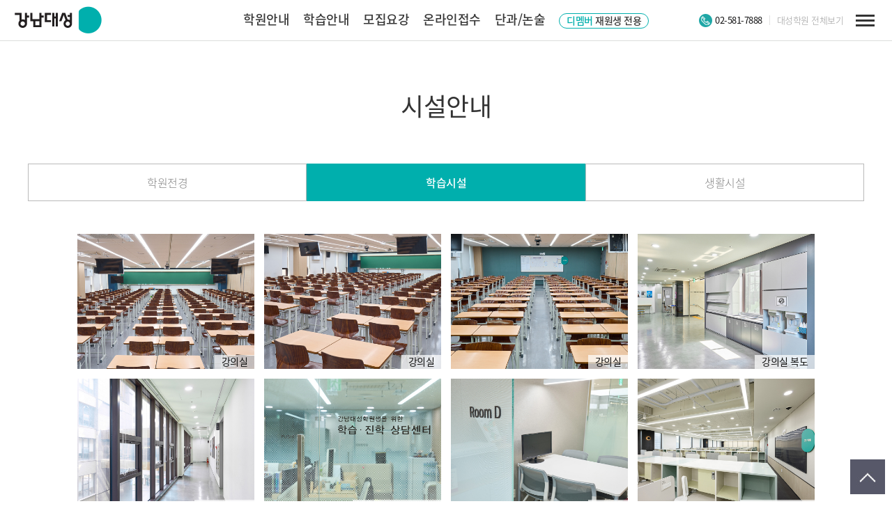

--- FILE ---
content_type: text/html;charset=UTF-8
request_url: https://kangnam.dshw.co.kr//info/academyfacility.do?kind_y=1
body_size: 61946
content:









<!DOCTYPE html>
<html lang="ko">
<head>
   	<title>강남대성</title>
    <meta name="description" content="대한민국 재수의 꿈, 재수학원의 하이엔드, 재수종합학원, 서울시 강남구 역삼동 위치">
    <meta http-equiv="Content-Type" content="text/html; charset=UTF-8" />
    <meta http-equiv="X-UA-Compatible" content="IE=edge">
    <meta name="viewport" content="width=device-width, user-scalable=no, initial-scale=1.0, maximum-scale=1.0, minimum-scale=1.0">
    <link rel="canonical" href="https://kangnam.dshw.co.kr">
    <link rel="shortcut icon" href="https://img.dshw.co.kr/resources/DESIGN/nimg/icon/favicon.ico" />
    <script src="https://img.dshw.co.kr/resources/LIB/js/jquery-1.9.1.min.js"></script>
    <script src="https://img.dshw.co.kr/resources/LIB/js/common.js"></script>
    <link rel="stylesheet" href="https://img.dshw.co.kr/resources/DESIGN/nwcss/common_hw.css">
    <link rel="stylesheet" href="https://img.dshw.co.kr/resources/DESIGN/nwcss/main_hw.css">
    <meta property="og:title"		content="강남대성" />
    <meta property="og:description"	content="대한민국 재수의 꿈, 재수학원의 하이엔드" />
    <meta property="og:type"		content="website" />
    <meta property="og:url"			content="https://kangnam.dshw.co.kr"/>
    <meta property="og:image"		content="https://img.dshw.co.kr/resources/DESIGN/nimg/common/meta_logo_kangnam_2021.jpg"/>
	
	

	
	<script type="application/ld+json">
		{
			"@context": "https://schema.org",
			"@type": "WebSite",
			"name": "강남대성학원",
			"url": "https://kangnam.dshw.co.kr",
			"alternateName": ["강대", "강남대성"],
			"isPartOf": {
				"@type": "EducationalOrganization",
				"name": "대성학원",
				"url": "https://www.dshw.co.kr/"
			}
		}
	</script>
	<script type="application/ld+json">
			{
				"@context": "https://schema.org",
				"@type": "BreadcrumbList",
				"itemListElement": [
					{
						"@type": "ListItem",
						"position" : 1,
						"name" : "학원소개",
						"item": "https://kangnam.dshw.co.kr/info/introduce.do"
					},
					{
						"@type": "ListItem",
						"position" : 2,
						"name" : "대입성공스토리",
						"item": "https://kangnam.dshw.co.kr/info/collegeadmissions.do"
					},
					{
						"@type": "ListItem",
						"position" : 3,
						"name" : "모집요강",
						"item": "https://kangnam.dshw.co.kr/recruitment/regularclass.do"
					},
					{
						"@type": "ListItem",
						"position" : 4,
						"name" : "장학제도",
						"item": "https://kangnam.dshw.co.kr/recruitment/scholarship.do"
					},
					{
						"@type": "ListItem",
						"position" : 5,
						"name" : "학습콘텐츠",
						"item": "https://kangnam.dshw.co.kr/study/contents.do"
					}
				]
			}
		</script>
    <!-- Google tag (gtag.js) -->
<script async src="https://www.googletagmanager.com/gtag/js?id=UA-68932359-21"></script>
<script>
  window.dataLayer = window.dataLayer || [];
  function gtag(){dataLayer.push(arguments);}
  gtag('js', new Date());

  gtag('config', 'UA-68932359-21');
</script>

<!-- Google Tag Manager -->
	<script>(function(w,d,s,l,i){w[l]=w[l]||[];w[l].push({'gtm.start':new Date().getTime(),event:'gtm.js'});var f=d.getElementsByTagName(s)[0],j=d.createElement(s),dl=l!='dataLayer'?'&l='+l:'';j.async=true;j.src='https://www.googletagmanager.com/gtm.js?id='+i+dl;f.parentNode.insertBefore(j,f);})(window,document,'script','dataLayer','GTM-NHN8C68');</script>
	<!-- End Google Tag Manager -->
	<span itemscope="" itemtype="http://schema.org/Organization" class="hidden">
		<link itemprop="url" href="https://kangnam.dshw.co.kr">
		<a itemprop="sameAs" href="https://www.youtube.com/channel/UCgZZviS3Yiq6g6MdJil7gkg?view_as=subscriber"></a>
		<a itemprop="sameAs" href="https://blog.naver.com/daesunghw2"></a>
	</span>
</head>



	<body>
	<!-- Google Tag Manager (noscript) -->
<noscript><iframe src="https://www.googletagmanager.com/ns.html?id=GTM-NHN8C68" height="0" width="0" style="display:none;visibility:hidden"></iframe></noscript>
<!-- End Google Tag Manager (noscript) -->
		<script>
		
			$(document).ready(function(){ 

				// 크롬 공유 시 현페이지 주소로 복사
				const existingCanonical = $("link[rel='canonical']");
				if(existingCanonical) existingCanonical.remove();
			
				const newURL = window.location.href;
				const $newCanonical = "<link rel='canonical' href='" + newURL +"' />";		
				$("head").append($newCanonical);
				
					
				//GNB
			    $(".nav_list").each(function() {
			    	
			        $(this).mouseover(function() {
			        	
			            $(this).find(".nav_wrap").show();
			        });
			        
			        $(this).mouseout(function() {
			        	
			            $(this).find(".nav_wrap").hide();
			        });
			    });
			    
			    //햄버거
			    $('#gnb_show').on('click',function() {
			    	
			       $('.hb_wrap').toggle();
			    });
			    
			    
			});
	
			function js_lt_toggle(obj) {
				
				$(obj).parent().parent().toggleClass("active");
				//$(obj).parent().parent().find("#lt_sub").toggle();
			}
			
			function js_acalt_toggle(obj) {
				
				$(obj).parent().parent().toggleClass("active");
			}
			
			function js_gnbbn_wrap(val) {
				if(val == "Y" || $("#gnb_bn_close").is(":checked")) {
			    	var todayDate = new Date();
			        todayDate.setDate(todayDate.getDate() + 1);
			        document.cookie = "GNBBN=" + "no" + ";expires=" + todayDate.toGMTString() + ";";
			    }
				
			    $("#gnbbn_wrap").hide();
			    js_main_mt();
			    js_pop_top();
			}

			// 클릭 수 insert
			function jx_click(obj){
				
				var cid = $(obj).attr("attr_cid");
								
				if(cid != ""){

					$.ajax({
						
				        beforeSend: function(jqXHR){
				        	console.log(jqXHR);
				        	jqXHR.setRequestHeader("AJAX", true);
				        },
			            async: false,     
						type : "POST",
						url : "/main/clickInsert.do",
						data : {
							
							"CID" : cid
						},
				        dataType: "json",
						success : function(clickInsert){	
							
							return true;
						},
						error : function(jqXHR) {

							return false;
						}
					});
				}
			}
			
		</script>
		
		<div id="header" class="heaer_wrap">
	        
	    	<!-- 해더 본문 영역 -->
	        <div id="gnb_pc" class="header_gnb">
	            <!-- hd_in -->
	        	<div class="hd_in clearfix">
	            	<h1 class="">
	                	<a href="/"><img src="https://img.dshw.co.kr/resources/DESIGN/nimg/common/logo_kangnam_202111.png" alt="강남대성" class=""></a>  
	                </h1>
	                <div id="gnb_nav" class="gnb_nav">
	                    <ul class="nav_new">
	                    	
	                    		<li class="nav_list">
		                    		
		                   			
		                   			<a href="/info/introduce.do" onclick="jx_click(this)" attr_cid="MENU_INFO">학원안내</a>
		                   			
		                   			<ul class="nav_wrap" style="display:none;">
			                    		
				                        	
				                    			
				                    			
				                    				<li>
				                    					<a href="/info/introduce.do" onclick="jx_click(this)" attr_cid="SUBMENU_INTRODUCE">학원소개
				                    						
				                    					</a>
				                    				</li>
				                    			
				                        	
			                    		
				                        	
				                    			
				                    			
				                    				<li>
				                    					<a href="/info/collegeadmissions.do" onclick="jx_click(this)" attr_cid="SUBMENU_COLLEGEADMISSIONS">대입성공스토리
				                    						
				                    					</a>
				                    				</li>
				                    			
				                        	
			                    		
				                        	
				                    			
				                    			
				                    				<li>
				                    					<a href="/info/notice.do" onclick="jx_click(this)" attr_cid="SUBMENU_NOTICE">공지사항
				                    						
				                    					</a>
				                    				</li>
				                    			
				                        	
			                    		
				                        	
				                    			
				                    			
				                    				<li>
				                    					<a href="/info/academyfacility.do" onclick="jx_click(this)" attr_cid="SUBMENU_ACADEMYFACILITY">시설안내
				                    						
				                    					</a>
				                    				</li>
				                    			
				                        	
			                    		
				                        	
				                    			
				                    			
				                    				<li>
				                    					<a href="/info/faq.do" onclick="jx_click(this)" attr_cid="SUBMENU_FAQ">자주하는 질문
				                    						
				                    					</a>
				                    				</li>
				                    			
				                        	
			                    		
				                        	
				                    			
				                    			
				                    				<li>
				                    					<a href="/info/carteweek.do" onclick="jx_click(this)" attr_cid="SUBMENU_CARTEWEEK">주간식단표
				                    						
				                    					</a>
				                    				</li>
				                    			
				                        	
			                    		
				                        	
				                    			
				                    			
				                    				<li>
				                    					<a href="/info/residence.do" onclick="jx_click(this)" attr_cid="SUBMENU_RESIDENCE">학사안내
				                    						
				                    					</a>
				                    				</li>
				                    			
				                        	
			                    		
				                        	
				                    			
				                    			
				                    				<li>
				                    					<a href="/info/location.do" onclick="jx_click(this)" attr_cid="SUBMENU_LOCATION">Contact Us
				                    						
				                    					</a>
				                    				</li>
				                    			
				                        	
			                    		
				                        	
			                    		
				                        	
			                    		
				                        	
			                    		
				                        	
			                    		
				                        	
			                    		
				                        	
			                    		
				                        	
			                    		
				                        	
			                    		
				                        	
			                    		
				                        	
			                    		
				                        	
			                    		
				                        	
			                    		
				                        	
			                    		
				                        	
			                    		
				                        	
			                    		
				                        	
			                    		
				                        	
			                    		
				                        	
			                    		
				                        	
			                    		
		                   			</ul>
	                    		</li>	      
	                    	
	                    		<li class="nav_list">
		                    		
		                   			
		                   			<a href="/teacher/teacher.do" onclick="jx_click(this)" attr_cid="MENU_STUDY">학습안내</a>
		                   			
		                   			<ul class="nav_wrap" style="display:none;">
			                    		
				                        	
			                    		
				                        	
			                    		
				                        	
			                    		
				                        	
			                    		
				                        	
			                    		
				                        	
			                    		
				                        	
			                    		
				                        	
			                    		
				                        	
				                    			
				                    			
				                    				<li>
				                    					<a href="/study/teacher.do" onclick="jx_click(this)" attr_cid="SUBMENU_TEACHER_NEW">선생님소개
				                    						
				                    					</a>
				                    				</li>
				                    			
				                        	
			                    		
				                        	
				                    			
				                    			
				                    				<li>
				                    					<a href="/study/contents.do" onclick="jx_click(this)" attr_cid="SUBMENU_CONTENTS">학습콘텐츠
				                    						
				                    					</a>
				                    				</li>
				                    			
				                        	
			                    		
				                        	
				                    			
				                    			
				                    				<li>
				                    					<a href="/study/consulting.do" onclick="jx_click(this)" attr_cid="SUBMENU_CONSULTING">학습 진학 컨설팅
				                    						
				                    					</a>
				                    				</li>
				                    			
				                        	
			                    		
				                        	
				                    			
				                    			
				                    				<li>
				                    					<a href="/study/dmember.do" onclick="jx_click(this)" attr_cid="SUBMENU_DM">디멤버
				                    						
				                    					</a>
				                    				</li>
				                    			
				                        	
			                    		
				                        	
				                    			
				                    			
				                    				<li>
				                    					<a href="/study/schedule.do" onclick="jx_click(this)" attr_cid="SUBMENU_SCHEDULE">진학지도 설명회
				                    						
				                    					</a>
				                    				</li>
				                    			
				                        	
			                    		
				                        	
			                    		
				                        	
			                    		
				                        	
			                    		
				                        	
			                    		
				                        	
			                    		
				                        	
			                    		
				                        	
			                    		
				                        	
			                    		
				                        	
			                    		
				                        	
			                    		
				                        	
			                    		
				                        	
			                    		
				                        	
			                    		
				                        	
			                    		
		                   			</ul>
	                    		</li>	      
	                    	
	                    		<li class="nav_list">
		                    		
		                   			
		                   			<a href="/recruitment/regularclass.do" onclick="jx_click(this)" attr_cid="SUBMENU_REG">모집요강</a>
		                   			
		                   			<ul class="nav_wrap" style="display:none;">
			                    		
				                        	
			                    		
				                        	
			                    		
				                        	
			                    		
				                        	
			                    		
				                        	
			                    		
				                        	
			                    		
				                        	
			                    		
				                        	
			                    		
				                        	
			                    		
				                        	
			                    		
				                        	
			                    		
				                        	
			                    		
				                        	
			                    		
				                        	
				                    			
				                    			
				                    				<li>
				                    					<a href="/recruitment/regularclass.do" onclick="jx_click(this)" attr_cid="SUBMENU_REG">정규시즌
				                    						
						                   						<span class="new">N</span>
						                   					
				                    					</a>
				                    				</li>
				                    			
				                        	
			                    		
				                        	
				                    			
				                    			
				                    				<li>
				                    					<a href="/recruitment/prerequisitelearning.do" onclick="jx_click(this)" attr_cid="SUBMENU_PRE">시즌ZERO
				                    						
				                    					</a>
				                    				</li>
				                    			
				                        	
			                    		
				                        	
				                    			
				                    			
				                    				<li>
				                    					<a href="/recruitment/winterschool_3.do" onclick="jx_click(this)" attr_cid="SUBMENU_WIN3">윈터스쿨 - 고3
				                    						
				                    					</a>
				                    				</li>
				                    			
				                        	
			                    		
				                        	
				                    			
				                    			
				                    				<li>
				                    					<a href="/recruitment/winterschool.do" onclick="jx_click(this)" attr_cid="SUBMENU_WIN">윈터스쿨 - 고1,2
				                    						
				                    					</a>
				                    				</li>
				                    			
				                        	
			                    		
				                        	
				                    			
				                    			
				                    				<li>
				                    					<a href="/recruitment/scholarship.do" onclick="jx_click(this)" attr_cid="SUBMENU_SCHOLARSHIP">장학제도
				                    						
				                    					</a>
				                    				</li>
				                    			
				                        	
			                    		
				                        	
			                    		
				                        	
			                    		
				                        	
			                    		
				                        	
			                    		
				                        	
			                    		
				                        	
			                    		
				                        	
			                    		
				                        	
			                    		
				                        	
			                    		
		                   			</ul>
	                    		</li>	      
	                    	
	                    		<li class="nav_list">
		                    		
		                   			
		                   			<a href="/onlineapplication/onlineapplication.do" onclick="jx_click(this)" attr_cid="MENU_ONLINEAPPLICATION">온라인접수</a>
		                   			
		                   			<ul class="nav_wrap" style="display:none;">
			                    		
				                        	
			                    		
				                        	
			                    		
				                        	
			                    		
				                        	
			                    		
				                        	
			                    		
				                        	
			                    		
				                        	
			                    		
				                        	
			                    		
				                        	
			                    		
				                        	
			                    		
				                        	
			                    		
				                        	
			                    		
				                        	
			                    		
				                        	
			                    		
				                        	
			                    		
				                        	
			                    		
				                        	
			                    		
				                        	
			                    		
				                        	
				                    			
				                    			
				                    				<li>
				                    					<a href="/onlineapplication/openalarm.do?bcd=WES" onclick="jx_click(this)" attr_cid="SUBMENU_ALARM_WES">모집요강 알림신청
				                    						
						                   						<span class="new">N</span>
						                   					
				                    					</a>
				                    				</li>
				                    			
				                        	
			                    		
				                        	
				                    			
				                    			
				                    				<li>
				                    					<a href="/onlineapplication/onlineapplication.do" onclick="jx_click(this)" attr_cid="SUBMENU_APPLICATION">온라인 접수
				                    						
				                    					</a>
				                    				</li>
				                    			
				                        	
			                    		
				                        	
				                    			
				                    			
				                    				<li>
				                    					<a href="/onlineapplication/onlineapplicationconfirm.do" onclick="jx_click(this)" attr_cid="SUBMENU_CONFIRM">온라인 접수확인
				                    						
				                    					</a>
				                    				</li>
				                    			
				                        	
			                    		
				                        	
				                    			
				                    			
				                    				<li>
				                    					<a href="/onlineapplication/successorfailure.do" onclick="jx_click(this)" attr_cid="SUBMENU_SUCCESS">합격자 발표안내
				                    						
				                    					</a>
				                    				</li>
				                    			
				                        	
			                    		
				                        	
				                    			
				                    			
				                    				<li>
				                    					<a href="/onlineapplication/timetable.do" onclick="jx_click(this)" attr_cid="SUBMENU_TABLECONFIRM">시간표 확인
				                    						
				                    					</a>
				                    				</li>
				                    			
				                        	
			                    		
				                        	
			                    		
				                        	
			                    		
				                        	
			                    		
				                        	
			                    		
		                   			</ul>
	                    		</li>	      
	                    	
	                    		<li class="nav_list">
		                    		
		                   			
		                   			<a href="/kndsdn/dangwanonsul_feb.do" onclick="jx_click(this)" attr_cid="MENU_KNDN_FEB">단과/논술</a>
		                   			
		                   			<ul class="nav_wrap" style="display:none;">
			                    		
				                        	
			                    		
				                        	
			                    		
				                        	
			                    		
				                        	
			                    		
				                        	
			                    		
				                        	
			                    		
				                        	
			                    		
				                        	
			                    		
				                        	
			                    		
				                        	
			                    		
				                        	
			                    		
				                        	
			                    		
				                        	
			                    		
				                        	
			                    		
				                        	
			                    		
				                        	
			                    		
				                        	
			                    		
				                        	
			                    		
				                        	
			                    		
				                        	
			                    		
				                        	
			                    		
				                        	
			                    		
				                        	
			                    		
				                        	
				                    			
				                    			
				                    				<li>
				                    					<a href="/kndsdn/dangwanonsul_feb.do" onclick="jx_click(this)" attr_cid="SUBMENU_KNDN_FEB">단과 [2월]
				                    						
				                    					</a>
				                    				</li>
				                    			
				                        	
			                    		
				                        	
				                    			
				                    			
				                    				<li>
				                    					<a href="/kndsdn/dangwanonsul_jan.do" onclick="jx_click(this)" attr_cid="SUBMENU_KNDN_JAN">단과 [1월]
				                    						
				                    					</a>
				                    				</li>
				                    			
				                        	
			                    		
				                        	
				                    			
				                    			
				                    				<li>
				                    					<a href="/kndsdn/teacher.do" onclick="jx_click(this)" attr_cid="SUBMENU_KNDN_TEACHER">단과/논술 선생님
				                    						
				                    					</a>
				                    				</li>
				                    			
				                        	
			                    		
				                        	
				                    			
				                    			
				                    				<li>
				                    					<a href="javascript:window.open('/kndsdn/onlineapplication/search.do',null,'width=690,height=650')" onclick="jx_click(this)" attr_cid="SUBMENU_KNDN_ONLINEAPPLICATION">수강 신청
				                    						
				                    					</a>
				                    				</li>
				                    			
				                        	
			                    		
		                   			</ul>
	                    		</li>	      
	                    	
	                        <li class="nav_list">
	                            <a class="dmb" href="https://dm.dshw.co.kr" target="_blank" onclick="jx_click(this)" attr_cid="MENU_DM"><span><em>디멤버</em> 재원생 전용</span></a>
	                        </li>
	                    </ul>
	                </div>
	                <div class="hdt_top">
	                    <ul>
	                        <li class="lf_tel">02-581-7888</li>
	                        <li><a class="arowl_black_but hover" href="javascript:divToggle('hdt_academy');" onclick="jx_click(this)" attr_cid="TOP_LINK">대성학원 전체보기</a></li>
	                    </ul>
	                </div>
	                <div class="gnb_aca"><!-- 모바일 -->
	                	<a href="javascript:divToggle('hdt_academy');" onclick="jx_click(this)" attr_cid="TOP_LINK">
	                    	ALL
	                    </a>
	                </div>
	                <div class="hamberger">
	                    <input type="checkbox" id="gnb_show">
	                    <label for="gnb_show" onclick="jx_click(this)" attr_cid="MENU_TOTAL">
	                        <i></i>
	                        <i></i>
	                        <i></i>
	                    </label>
	                </div>
	            </div>
	            <!-- hd_in -->
	        </div>
	        <!-- 해더 본문 영역 -->
	        <!--햄버거 전체메뉴 -->
	        <div class="hd_wrap_in">
	            <div class="hb_wrap" style="display: none;">
	            	<ul id="hb_alist" class="alist_wrap lt_5">
                        
                        	<li class="lt_main">                        	
	                        	<p class="lt_tit">
									<a href="javascript:void(0);" class="tt" onclick="js_lt_toggle(this)">학원안내</a><em class="pc_tt">학원안내</em>
	                        	</p>
	                        	<ul id="lt_sub" class="lt_sub">
			                       	
			                       	
			                   			
			                   			
			                   			<li>
			                   				<a href="/info/introduce.do" attr_cid="SUBMENU_INTRODUCE">학원소개
			                   					
			                   				</a>
			                   			</li>
			                   			
			                       	
			                   		
			                       	
			                   			
			                   			
			                   			<li>
			                   				<a href="/info/collegeadmissions.do" attr_cid="SUBMENU_COLLEGEADMISSIONS">대입성공스토리
			                   					
			                   				</a>
			                   			</li>
			                   			
			                       	
			                   		
			                       	
			                   			
			                   			
			                   			<li>
			                   				<a href="/info/notice.do" attr_cid="SUBMENU_NOTICE">공지사항
			                   					
			                   				</a>
			                   			</li>
			                   			
			                       	
			                   		
			                       	
			                   			
			                   			
			                   			<li>
			                   				<a href="/info/academyfacility.do" attr_cid="SUBMENU_ACADEMYFACILITY">시설안내
			                   					
			                   				</a>
			                   			</li>
			                   			
			                       	
			                   		
			                       	
			                   			
			                   			
			                   			<li>
			                   				<a href="/info/faq.do" attr_cid="SUBMENU_FAQ">자주하는 질문
			                   					
			                   				</a>
			                   			</li>
			                   			
			                       	
			                   		
			                       	
			                   			
			                   			
			                   			<li>
			                   				<a href="/info/carteweek.do" attr_cid="SUBMENU_CARTEWEEK">주간식단표
			                   					
			                   				</a>
			                   			</li>
			                   			
			                       	
			                   		
			                       	
			                   			
			                   			
			                   			<li>
			                   				<a href="/info/residence.do" attr_cid="SUBMENU_RESIDENCE">학사안내
			                   					
			                   				</a>
			                   			</li>
			                   			
			                       	
			                   		
			                       	
			                   			
			                   			
			                   			<li>
			                   				<a href="/info/location.do" attr_cid="SUBMENU_LOCATION">Contact Us
			                   					
			                   				</a>
			                   			</li>
			                   			
			                       	
			                   		
			                       	
			                   		
			                       	
			                   		
			                       	
			                   		
			                       	
			                   		
			                       	
			                   		
			                       	
			                   		
			                       	
			                   		
			                       	
			                   		
			                       	
			                   		
			                       	
			                   		
			                       	
			                   		
			                       	
			                   		
			                       	
			                   		
			                       	
			                   		
			                       	
			                   		
			                       	
			                   		
			                       	
			                   		
			                       	
			                   		
			                       	
			                   		                   	
	                        	</ul>
                        	</li>
                   		
                        	<li class="lt_main">                        	
	                        	<p class="lt_tit">
									<a href="javascript:void(0);" class="tt" onclick="js_lt_toggle(this)">학습안내</a><em class="pc_tt">학습안내</em>
	                        	</p>
	                        	<ul id="lt_sub" class="lt_sub">
			                       	
			                       	
			                   		
			                       	
			                   		
			                       	
			                   		
			                       	
			                   		
			                       	
			                   		
			                       	
			                   		
			                       	
			                   		
			                       	
			                   		
			                       	
			                   			
			                   			
			                   			<li>
			                   				<a href="/study/teacher.do" attr_cid="SUBMENU_TEACHER_NEW">선생님소개
			                   					
			                   				</a>
			                   			</li>
			                   			
			                       	
			                   		
			                       	
			                   			
			                   			
			                   			<li>
			                   				<a href="/study/contents.do" attr_cid="SUBMENU_CONTENTS">학습콘텐츠
			                   					
			                   				</a>
			                   			</li>
			                   			
			                       	
			                   		
			                       	
			                   			
			                   			
			                   			<li>
			                   				<a href="/study/consulting.do" attr_cid="SUBMENU_CONSULTING">학습 진학 컨설팅
			                   					
			                   				</a>
			                   			</li>
			                   			
			                       	
			                   		
			                       	
			                   			
			                   			
			                   			<li>
			                   				<a href="/study/dmember.do" attr_cid="SUBMENU_DM">디멤버
			                   					
			                   				</a>
			                   			</li>
			                   			
			                       	
			                   		
			                       	
			                   			
			                   			
			                   			<li>
			                   				<a href="/study/schedule.do" attr_cid="SUBMENU_SCHEDULE">진학지도 설명회
			                   					
			                   				</a>
			                   			</li>
			                   			
			                       	
			                   		
			                       	
			                   		
			                       	
			                   		
			                       	
			                   		
			                       	
			                   		
			                       	
			                   		
			                       	
			                   		
			                       	
			                   		
			                       	
			                   		
			                       	
			                   		
			                       	
			                   		
			                       	
			                   		
			                       	
			                   		
			                       	
			                   		
			                       	
			                   		                   	
	                        	</ul>
                        	</li>
                   		
                        	<li class="lt_main">                        	
	                        	<p class="lt_tit">
									<a href="javascript:void(0);" class="tt" onclick="js_lt_toggle(this)">모집요강</a><em class="pc_tt">모집요강</em>
	                        	</p>
	                        	<ul id="lt_sub" class="lt_sub">
			                       	
			                       	
			                   		
			                       	
			                   		
			                       	
			                   		
			                       	
			                   		
			                       	
			                   		
			                       	
			                   		
			                       	
			                   		
			                       	
			                   		
			                       	
			                   		
			                       	
			                   		
			                       	
			                   		
			                       	
			                   		
			                       	
			                   		
			                       	
			                   			
			                   			
			                   			<li>
			                   				<a href="/recruitment/regularclass.do" attr_cid="SUBMENU_REG">정규시즌
			                   					
			                   						<span class="new">N</span>
			                   					
			                   				</a>
			                   			</li>
			                   			
			                       	
			                   		
			                       	
			                   			
			                   			
			                   			<li>
			                   				<a href="/recruitment/prerequisitelearning.do" attr_cid="SUBMENU_PRE">시즌ZERO
			                   					
			                   				</a>
			                   			</li>
			                   			
			                       	
			                   		
			                       	
			                   			
			                   			
			                   			<li>
			                   				<a href="/recruitment/winterschool_3.do" attr_cid="SUBMENU_WIN3">윈터스쿨 - 고3
			                   					
			                   				</a>
			                   			</li>
			                   			
			                       	
			                   		
			                       	
			                   			
			                   			
			                   			<li>
			                   				<a href="/recruitment/winterschool.do" attr_cid="SUBMENU_WIN">윈터스쿨 - 고1,2
			                   					
			                   				</a>
			                   			</li>
			                   			
			                       	
			                   		
			                       	
			                   			
			                   			
			                   			<li>
			                   				<a href="/recruitment/scholarship.do" attr_cid="SUBMENU_SCHOLARSHIP">장학제도
			                   					
			                   				</a>
			                   			</li>
			                   			
			                       	
			                   		
			                       	
			                   		
			                       	
			                   		
			                       	
			                   		
			                       	
			                   		
			                       	
			                   		
			                       	
			                   		
			                       	
			                   		
			                       	
			                   		
			                       	
			                   		                   	
	                        	</ul>
                        	</li>
                   		
                        	<li class="lt_main">                        	
	                        	<p class="lt_tit">
									<a href="javascript:void(0);" class="tt" onclick="js_lt_toggle(this)">온라인접수</a><em class="pc_tt">온라인접수</em>
	                        	</p>
	                        	<ul id="lt_sub" class="lt_sub">
			                       	
			                       	
			                   		
			                       	
			                   		
			                       	
			                   		
			                       	
			                   		
			                       	
			                   		
			                       	
			                   		
			                       	
			                   		
			                       	
			                   		
			                       	
			                   		
			                       	
			                   		
			                       	
			                   		
			                       	
			                   		
			                       	
			                   		
			                       	
			                   		
			                       	
			                   		
			                       	
			                   		
			                       	
			                   		
			                       	
			                   		
			                       	
			                   			
			                   			
			                   			<li>
			                   				<a href="/onlineapplication/openalarm.do?bcd=WES" attr_cid="SUBMENU_ALARM_WES">모집요강 알림신청
			                   					
			                   						<span class="new">N</span>
			                   					
			                   				</a>
			                   			</li>
			                   			
			                       	
			                   		
			                       	
			                   			
			                   			
			                   			<li>
			                   				<a href="/onlineapplication/onlineapplication.do" attr_cid="SUBMENU_APPLICATION">온라인 접수
			                   					
			                   				</a>
			                   			</li>
			                   			
			                       	
			                   		
			                       	
			                   			
			                   			
			                   			<li>
			                   				<a href="/onlineapplication/onlineapplicationconfirm.do" attr_cid="SUBMENU_CONFIRM">온라인 접수확인
			                   					
			                   				</a>
			                   			</li>
			                   			
			                       	
			                   		
			                       	
			                   			
			                   			
			                   			<li>
			                   				<a href="/onlineapplication/successorfailure.do" attr_cid="SUBMENU_SUCCESS">합격자 발표안내
			                   					
			                   				</a>
			                   			</li>
			                   			
			                       	
			                   		
			                       	
			                   			
			                   			
			                   			<li>
			                   				<a href="/onlineapplication/timetable.do" attr_cid="SUBMENU_TABLECONFIRM">시간표 확인
			                   					
			                   				</a>
			                   			</li>
			                   			
			                       	
			                   		
			                       	
			                   		
			                       	
			                   		
			                       	
			                   		
			                       	
			                   		                   	
	                        	</ul>
                        	</li>
                   		
                        	<li class="lt_main">                        	
	                        	<p class="lt_tit">
									<a href="javascript:void(0);" class="tt" onclick="js_lt_toggle(this)">단과/논술</a><em class="pc_tt">단과/논술</em>
	                        	</p>
	                        	<ul id="lt_sub" class="lt_sub">
			                       	
			                       	
			                   		
			                       	
			                   		
			                       	
			                   		
			                       	
			                   		
			                       	
			                   		
			                       	
			                   		
			                       	
			                   		
			                       	
			                   		
			                       	
			                   		
			                       	
			                   		
			                       	
			                   		
			                       	
			                   		
			                       	
			                   		
			                       	
			                   		
			                       	
			                   		
			                       	
			                   		
			                       	
			                   		
			                       	
			                   		
			                       	
			                   		
			                       	
			                   		
			                       	
			                   		
			                       	
			                   		
			                       	
			                   		
			                       	
			                   			
			                   			
			                   			<li>
			                   				<a href="/kndsdn/dangwanonsul_feb.do" attr_cid="SUBMENU_KNDN_FEB">단과 [2월]
			                   					
			                   				</a>
			                   			</li>
			                   			
			                       	
			                   		
			                       	
			                   			
			                   			
			                   			<li>
			                   				<a href="/kndsdn/dangwanonsul_jan.do" attr_cid="SUBMENU_KNDN_JAN">단과 [1월]
			                   					
			                   				</a>
			                   			</li>
			                   			
			                       	
			                   		
			                       	
			                   			
			                   			
			                   			<li>
			                   				<a href="/kndsdn/teacher.do" attr_cid="SUBMENU_KNDN_TEACHER">단과/논술 선생님
			                   					
			                   				</a>
			                   			</li>
			                   			
			                       	
			                   		
			                       	
			                   			
			                   			
			                   			<li>
			                   				<a href="javascript:window.open('/kndsdn/onlineapplication/search.do',null,'width=690,height=650')" attr_cid="SUBMENU_KNDN_ONLINEAPPLICATION">수강 신청
			                   					
			                   				</a>
			                   			</li>
			                   			
			                       	
			                   		                   	
	                        	</ul>
                        	</li>
                   		
	                    <li class="lt_main pcn_1100">
	                    	<p class="lt_tit"><a href="https://dm.dshw.co.kr" target="_blank" onClick="jx_click(this);" attr_cid="MENU_DM" class="tt">디멤버(재원생 전용)</a></p>
	                    </li>
						
	                </ul>
	            </div>
	        </div> <!--//햄버거 전체메뉴 -->
	    </div>
		<!-- ============== header ============== -->
		




	    <div id="hdt_academy" class="hdt_academy">
	    	<div class="back_bg"></div>
	        <div class="aca_wrap">
	        	<a class="aca_con_close" href="javascript:divHide('hdt_academy');">
	                <i></i>
	                <i></i>
	            </a>
	        	<div class="aca_tit">대성학원 <br class="m_none"><b>전체보기</b> </div>
	            <div class="aca_con">
	                <ul class="aca_list">
	                    <!-- acalt_main : 재수종합학원 -->
	                    <li class="acalt_main active">
	                        <p class="acalt_tit">
	                            <a class="mo_tit" href="javascript:void(0);" onclick="js_acalt_toggle(this)">재수종합학원</a>
	                            <em class="pc_tit">재수종합학원</em>
	                        </p>
	                        <ul id="aca_sub" class="acalt_sub">
	                            <li><a href="https://noryangjin.dshw.co.kr" target="_blank" onClick="jx_click(this)" attr_cid="TOP_LINK_N">대성학원 본원</a></li>
	                            <li><a href="https://kangnam.dshw.co.kr" target="_blank" onClick="jx_click(this)" attr_cid="TOP_LINK_K">강남대성</a></li>
	                            <li><a href="https://kangnams2.dshw.co.kr" target="_blank" onClick="jx_click(this)" attr_cid="TOP_LINK_V">강남대성 SII(대치)</a></li>
	                            
	                            <li><a href="https://weup.dshw.co.kr" target="_blank" onClick="jx_click(this)" attr_cid="TOP_LINK_S">강남대성 WE´UP</a></li>
	                            <li><a href="https://campusm.dshw.co.kr" target="_blank" onClick="jx_click(this)" attr_cid="TOP_LINK_H">강남대성기숙 의대관</a></li>
	                            <li><a href="https://campusk.dshw.co.kr" target="_blank" onClick="jx_click(this)" attr_cid="TOP_LINK_L">강남대성 QUETTA</a></li>
	                            <li><a href="https://busan.dshw.co.kr" target="_blank" onClick="jx_click(this)" attr_cid="TOP_LINK_B">대성학원 부산</a></li>
	                            
	                        </ul>
	                    </li>
	                    <!--// acalt_main : 재수종합학원 -->
	                    <!-- acalt_main : 재수종합학원 -->
	                    <li class="acalt_main">
	                        <p class="acalt_tit">
	                            <a class="mo_tit" href="javascript:void(0);" onclick="js_acalt_toggle(this)">단과학원</a>
	                            <em class="pc_tit">단과학원</em>
	                        </p>
	                        <ul id="aca_sub" class="acalt_sub">
	                            <li><a href="https://www.dugak.net" target="_blank" onClick="jx_click(this)" attr_cid="TOP_LINK_V">두각</a></li>
	                            <li><a href="https://bundangdugak.dshw.co.kr" target="_blank" onClick="jx_click(this)" attr_cid="TOP_LINK_G">분당두각</a></li>
	                        </ul>
	                    </li>
	                    <!--// acalt_main : 재수종합학원 -->
	                    <!-- acalt_main : 재수종합학원 -->
	                    <li class="acalt_main">
	                        <p class="acalt_tit">
	                            <a class="mo_tit" href="javascript:void(0);" onclick="js_acalt_toggle(this)">독학재수학원</a>
	                            <em class="pc_tit">독학재수학원</em>
	                        </p>
	                        <ul id="aca_sub" class="acalt_sub">
	                            <li><a href="https://dlab.dshw.co.kr" target="_blank" onClick="jx_click(this)" attr_cid="TOP_LINK_F">DLab 분당</a></li>
	                            <li><a href="https://dlab-ilsan.dshw.co.kr" target="_blank" onClick="jx_click(this)" attr_cid="TOP_LINK_F2">DLab 일산</a></li>
	                            <li><a href="https://dlab-dongtan.dshw.co.kr" target="_blank" onClick="jx_click(this)" attr_cid="TOP_LINK_F3">DLab 동탄</a></li>
	                            <li><a href="https://dlab-gimpo.dshw.co.kr" target="_blank" onClick="jx_click(this)" attr_cid="TOP_LINK_F4">DLab 김포</a></li>
	                            <li><a href="https://dlab-bucheon.dshw.co.kr" target="_blank" onClick="jx_click(this)" attr_cid="TOP_LINK_F5">DLab 부천</a></li>
	                            <li><a href="https://dlab-imae.dshw.co.kr" target="_blank" onClick="jx_click(this)" attr_cid="TOP_LINK_F6">DLab 이매</a></li>
								<li><a href="https://dlab-gwangmyeong.dshw.co.kr" target="_blank" onClick="jx_click(this)" attr_cid="TOP_LINK_F7">DLab 광명</a></li>
								<li><a href="https://dlab-mokdong.dshw.co.kr" target="_blank" onClick="jx_click(this)" attr_cid="TOP_LINK_F8">DLab 목동</a></li>

	                        </ul>
	                    </li>
	                    <!--// acalt_main : 재수종합학원 -->
	                    <!-- acalt_main : 재수종합학원 -->
	                    <li class="acalt_main">
	                        <p class="acalt_tit">
	                            <a class="mo_tit" href="javascript:void(0);" onclick="js_acalt_toggle(this)">협력학원</a>
	                            <em class="pc_tit">협력학원</em>
	                        </p>
	                        <ul id="aca_sub" class="acalt_sub">
	                           <!--  <li><a href="https://www.namyangjuds.co.kr/" target="_blank" onClick="jx_click(this)" attr_cid="TOP_LINK_NAM">남양주대성기숙학원</a></li> -->
	                           
	                            
	                            <li><a href="http://dsbusan.cafe24.com/" target="_blank" onClick="jx_click(this)" attr_cid="TOP_LINK_DSB">부산대성기숙학원</a></li>
	                            
	                            
	                            
	                        </ul>
	                    </li>
	                    <!--// acalt_main : 재수종합학원 -->
	                </ul>
	                <div class="aca_btn ">
	                    <a class="acabtn st01" href="https://www.dshw.co.kr" target="_blank" onClick="jx_click(this)" attr_cid="TOP_LINK_A"><span>대성학원 대표사이트</span></a>
	                    <a class="acabtn st02" href="https://dm.dshw.co.kr" target="_blank" onClick="jx_click(this)" attr_cid="TOP_LINK_DM"><span>디멤버</span></a>
	                </div>
	            </div>
	        </div>
	    </div>

	
	
	</body>

<link rel="stylesheet" type="text/css" href="https://img.dshw.co.kr/resources/LIB/js/gridgallery/component.css" />
<script src="https://img.dshw.co.kr/resources/LIB/js/gridgallery/modernizr.custom.js"></script>
<script src="https://img.dshw.co.kr/resources/LIB/js/gridgallery/imagesloaded.pkgd.min.js"></script>
<script src="https://img.dshw.co.kr/resources/LIB/js/gridgallery/masonry.pkgd.min.js"></script>
<script src="https://img.dshw.co.kr/resources/LIB/js/gridgallery/classie.js"></script>
<script src="https://img.dshw.co.kr/resources/LIB/js/gridgallery/cbpGridGallery.js"></script>
<script>

var G_ARR_DATA = ["gallery_02_01.jpg", "gallery_02_02.jpg", "gallery_02_03.jpg", "gallery_02_04.jpg", "gallery_02_05.jpg", "gallery_02_06.jpg", "gallery_02_07.jpg", "gallery_02_08.jpg", "gallery_02_09.jpg", "gallery_02_10.jpg", "gallery_02_11.jpg", "gallery_02_12.jpg"];
var G_TXT_DATA = ["강의실", "강의실", "강의실", "강의실 복도", "강의실 복도", "학습·진학·상담센터", "상담룸", "퀀텀라이브러리", "퀀텀라이브러리", "퀀텀라이브러리", "퀀텀라이브러리", "퀀텀라이브러리"];
var G_CNT_DATA = 12;
var G_CURR_PAGE = 1;
var G_LIST_NUM = 40;
var G_TOTAL_PAGE = Math.ceil(G_CNT_DATA/G_LIST_NUM);

function js_more()
{
    var list1 = list2 = "";
    var i=0;
    
    for(i=(G_CURR_PAGE-1)*G_LIST_NUM; i<G_CURR_PAGE*G_LIST_NUM; i++)
    {
        if(G_ARR_DATA[i] == undefined)
        {
            $("#more_btn").hide();
        }
        else
        {
        	if(G_TXT_DATA != null && G_TXT_DATA[i] != null ){
        		list1 += "<li><figure><div class=\"pt_ani\"><img src=\"https://img.dshw.co.kr/resources/images/kangnam/gallery_img/"+G_ARR_DATA[i]+"\" /><div class=\"pt_title\"><p class=\"ptt_bg\"></p><p class=\"ptt_txt\">" + G_TXT_DATA[i] + "</p></div></div></figure></li>";
                list2 += "<li><figure><div class=\"pt_ani\"><img src=\"https://img.dshw.co.kr/resources/images/kangnam/gallery_img/"+G_ARR_DATA[i]+"\" /><div class=\"pt_title\"><p class=\"ptt_bg\"></p><p class=\"ptt_txt\">" + G_TXT_DATA[i] + "</p></div></div></figure></li>";
        	}else{
        		list1 += "<li><figure><div class=\"pt_ani\"><img src=\"https://img.dshw.co.kr/resources/images/kangnam/gallery_img/"+G_ARR_DATA[i]+"\" /></div></figure></li>";
                list2 += "<li><figure><div class=\"pt_ani\"><img src=\"https://img.dshw.co.kr/resources/images/kangnam/gallery_img/"+G_ARR_DATA[i]+"\" /></div></figure></li>";
        	}
        	
        }
    }
    
    $("#list1").append(list1);
    $("#list2").append(list2);
    
    new CBPGridGallery( document.getElementById( 'grid-gallery' ) );
    
    if(G_CURR_PAGE == G_TOTAL_PAGE)
        $("#more_btn").hide();
    else
        G_CURR_PAGE++;
}

$(function() {
	js_more();
});
</script>

<style>


</style>

<div class="sub_wrap" id="">
    <section class="sub_container">
        <div class="sub_area">
            <h1 class=" sub_h1">시설안내</h1>
            <ul class="tab_st st01 wd_33 mb_40">
                <li class=" "><a href="/info/academyfacility.do">학원전경</a></li>
                <li class="  active"><a href="/info/academyfacility.do?kind_y=1">학습시설</a></li>
                <li class=" "><a href="/info/academyfacility.do?kind_y=2">생활시설</a></li>
                
            </ul>
 
            <div id="grid-gallery" class="grid-gallery">
              <section class="grid-wrap">
                 <ul class="grid" id="list1">
                    <li class="grid-sizer"></li>
                 </ul>
              </section>
              <section class="slideshow">
                 <ul id="list2">
                 </ul>
                 <nav> <span class="icon nav-prev"></span> <span class="icon nav-next"></span> <span class="icon nav-close"></span> </nav>
                 <div class="info-keys icon">좌/우 선택에<br>
                        따라 이미지가<br>
                        전환됩니다.</div>
              </section>
            </div>
            <div class="more_btn_wrap" id="more_btn">
                <div class="small_circle top"> <i></i> <i></i> </div>
                <div class="more_btn font_cont"> <a href="javascript:js_more()"><span>더보기</span><em>+</em></a> </div>
                <div class="small_circle btm"> <i></i> <i></i> </div>
            </div>
        </div>
    </section>
</div>







	
	
		
	


	<div id="footer" class="nm_ft"> 
    	<div class="ft_top">
            <div class="ftt_con">
                <div class="ftt_left">
                    <ul>
                        <li><a href="/member/checkprivacy.do" onclick="jx_click(this)" attr_cid="FOOTER_PRIVACY"><b>개인정보 처리방침</b></a></li>
                        <li><a href="/member/cctv.do" onclick="jx_click(this)" attr_cid="FOOTER_CCTV">영상정보처리기기 운영·관리방침</a></li>
                        <li><a href="/member/agreement.do" onclick="jx_click(this)" attr_cid="FOOTER_TERMSANDCONDITIONS">이용약관</a></li>
                    </ul>
                </div>
                <div class="ftt_right">
                    <ul>
                        <li><a href="http://www.mimacstudy.com/mimac/recruitMain.ds" target="_blank" onClick="jx_click(this)" attr_cid="FOOTER_RECRUIT">선생님 모집</a></li>
                        <li><a href="https://www.mimacstudy.com/mimac/reportMain.ds" target="_blank" onClick="jx_click(this)" attr_cid="FOOTER_COPYRIGHT">저작권 신고</a></li>
                    </ul>
                </div>
            </div>
        </div>
    	<div class="ft_in">
        	<div class="ftin_insta">
            	<ul class="ftins_box">
					<li><a class="ftins_icon blog"    href="https://blog.naver.com/daesunghw2" target="_blank">blog</a></li>
					<li><a class="ftins_icon insta"   href="https://www.instagram.com/dshw_official/" target="_blank">insta</a></li>
					<li><a class="ftins_icon youtube" href="https://www.youtube.com/@daesunghw_official" target="_blank">youtube</a></li>
                </ul>
            </div>
        	<div class="ftin_left">
            	<div class="ftlt_box">
                	<p class="lt_name">강남대성</p>
                    <p class="lt_phone">02&middot;581&middot;7888</p>
                    <p class="lt_stxt">평일 - 09:00~17:00 / 주말, 공휴일 - 09:00~15:00</p>
                </div>
            </div>
            <div class="ftin_right">
                <address>
                    <p>Copyrights 강남대성 All rights reserved</p>
                    <p>서울 강남구 테헤란로4길 39(역삼동) ☎(02)581-7888<br/>
                        사업자등록번호 214-86-15862 [대표이사 김인규·김대연]<br/>
                        학원등록번호 : 제4684호 교습과정 : 보습 통신판매번호 : 2015-서울강남-03253호 <a href="https://www.ftc.go.kr/bizCommPop.do?wrkr_no=2148615862" target="_blank">[정보조회]</a></p>
                        
                    <!--  여기서 주석 시작 -->
                   <!--  <p style="color:#555">강남대성SII 02-556-2733</p>
                    <p style="margin-top: 0;">사업자등록번호 296-88-01461 [대표이사 김대연]<br/>
                        두각본관학원 학원등록번호 : 제13477호, 교습과정 : 보습, 서울 강남구 도곡로77길3<br/>
                        두각S관학원 학원등록번호 : 제13610호, 교습과정 : 보습, 서울 강남구 도곡로429
                    </p> -->
                    
                    <!-- 여기까지 주석 끝 -->
                    
                </address>
				<a href="javascript:$(window).scrollTop(0);" class="ntop_btn"></a>
            </div>
        </div>
    </div>



</body>
</html>

--- FILE ---
content_type: text/css
request_url: https://img.dshw.co.kr/resources/DESIGN/nwcss/common_hw.css
body_size: 34564
content:
@charset "utf-8";
/*===========================================================================
	RESET
============================================================================*/
/* HTML5 display-role reset for older browsers */
article, aside, details, figcaption, figure, footer, header, hgroup, menu, nav, section {display:block}

/* css reset */
html, body, div, span, applet, object, iframe,
h1, h2, h3, h4, h5, h6, p, blockquote, pre,
a, abbr, acronym, address, big, cite, code,
del, dfn, em, img, ins, kbd, q, s, samp,
small, strike, sub, sup, tt, var,
u, i, center,
dl, dt, dd, ol, ul, li,
fieldset, form, label, legend,

table, caption, tbody, tfoot, thead, tr, th, td,
article, aside, canvas, details, embed, br,
figure, figcaption, footer, header, hgroup,
menu, nav, output, ruby, section, summary, strong,
time, mark, audio, video, button, input {margin:0;padding:0;border:0;font-size:100%;box-sizing:border-box; font-weight:400;}
caption{ visibility:hidden; width:0; height:0; overflow:hidden; font-size:0;}
ol, ul, li {list-style:none}
table {border-collapse: collapse;border-spacing: 0}
a {display: inline-block;text-decoration:none;color: inherit;}
a:link, a:visited {text-decoration:none}
a:hover, a:active {text-decoration:none}
address, em, i{font-style: normal;}
img {border:none;vertical-align:middle;}
fieldset {border:none}
input, select, button, textarea{outline: none}
textarea {resize:none}
button, input[type="button"] {padding:0;margin:0;border:none;vertical-align:middle;cursor:pointer}
input{margin:0;padding:0;border:0;vertical-align: middle;-webkit-appearance: none; /* for chrome*/ -moz-appearance: none;    /* for firefox*/ appearance: none; /* all */ border-radius:0;}
input[type=text]::-ms-clear {display:none}
input[type=password]::-ms-clear {display:none}
legend{width:1px;height:1px;overflow:hidden;visibility:hidden;line-height:0;font-size:0;position:absolute; left:-999px}

/*===========================================================================
	FONT
============================================================================*/


@font-face {font-family: 'Noto Sans KR';font-weight: 100;src: url(../font/NotoSansKR-Thin.woff2) format('woff2');}
@font-face {font-family: 'Noto Sans KR';font-weight: 300;src: url(../font/NotoSansKR-Light.woff2) format('woff2');}
@font-face {font-family: 'Noto Sans KR';font-weight: 400;src: url(../font/NotoSansKR-Regular.woff2) format('woff2');}
@font-face {font-family: 'Noto Sans KR';font-weight: 500;src: url(../font/NotoSansKR-Medium.woff2) format('woff2');}
@font-face {font-family: 'Noto Sans KR';font-weight: 700;src: url(../font/NotoSansKR-Bold.woff2) format('woff2');}
@font-face {font-family: 'Noto Sans KR';font-weight: 900;src: url(../font/NotoSansKR-Black.woff2) format('woff2');}



html, body{font-family: 'Noto Sans KR', "돋움", "Dotum", "sans-serif";font-size: 16px;font-weight:300;color: #333;line-height:1.3; letter-spacing:-0.5px;}
form, input, select, textarea, button, a{ font-family: 'Noto Sans KR',  "돋움", "Dotum", "sans-serif";font-size: 16px;font-weight: 300; letter-spacing:-0.5px;}
strong, .strong, .b { font-weight: 500; }


/* 폰트 사이즈 */

h1, .font_h1{font-size: 36px;}
h2, .font_h2{font-size: 28px;}
h3, .font_h3{font-size: 24px;}
h4, .font_h4{font-size: 22px;}
h5, .font_h5{font-size: 18px;}
h6, .font_h6{font-size: 16px;}
.font_h7{font-size: 14px;}

.fw_1{ font-weight: 100;}
.fw_2{ font-weight: 200;}
.fw_3{ font-weight: 300;}
.fw_4{ font-weight: 400;}
.fw_5{ font-weight: 500;}
.fw_6{ font-weight: 600;}
.fw_7{ font-weight: 700;}
.fw_8{ font-weight: 800;}


.font_gnb{font-size: 18px;}
.font_tit_p{font-size: 18px;color: #666; }
.font_cont{font-size: 16px;}
.font_b{font-weight: bold ;}
.font_cont_p{font-size: 16px;color: #666;}
.font_note, .cate_list{font-size: 14px;color: #666;}
.font_strong{font-size: 27px;}
.font_small{font-size: 12px;}
.font_medium{font-size: 14px;}

/* 폰트 색상 */
.txt-normal{color: #333;}
.txt-white{color: #fff;}
.txt-red{color: #d90e1d}
.txt-Ared{color: #ff0000}
.txt-blue{color: #0072bb}
.txt-mint{color: #00b2ad;}
.txt-green{color: #00b2ad;}
.txt-lightgrey{color: #888;}
.txt-point{color: #00b2ad;}
.txt_mblue{ color:#065092;}/*마이맥 사용 블루색상*/
.txt_purple{ color:#692ca2;}

.txt-center{text-align: center !important;}
.txt-left{text-align: left !important; }

.ta_left{  text-align: left !important; }
.ta_right{ text-align: right !important; }
.ta_center{text-align: center !important; }

.ls-1{letter-spacing: -1px;}
.ls-2{letter-spacing: -2px;}
.ls-3{letter-spacing: -3px;}
.ls-4{letter-spacing: -4px;}

table.txt-left th, table.txt-left td{padding-left: 20px;}
table th.txt-left, table td.txt-left{padding-left: 20px;}


/* 배경 색상 */
.bg_black  { background:#2d2f32; }
.bg_blackB { background:#444; }
.bg_blackC { background:#bababa; }

.bg_lightgrey{background-color: #f6f6f6;}
.bg_lightgrey2{background-color: #f5f5f5;}
.bg_lightgrey3{background-color: #bab8b8;}

.bg_lightblue{background-color: #e1ebec;}
.bg_blue{background-color: #0072bb;}
.bg_blueA  { background:#004ea2;}
.bg_blueB  { background:#00aeef;}
.bg_blueC  { background:#2e3192;}

.bg_yellowA{ background:#f7941d;}
.bg_yellowB{ background:#e9b22a;}

.bg_purple { background:#662d91; }
.bg_bpupl  { background:#6851f8; }

.bg_green{background-color: #00afad;}

.bg_orange { background:#fa5f4f; }
.bg_red{background-color: #e6494f;}
.bg_gray{background-color: #f5f5f5;}
.bg_dgray{background-color: #333;}


.bg_grey_lt{background-color: #bab8b8;}
.bg_red_lt{background-color: #e6494f;}

.wd_20{width: 20%;}
.wd_25{width: 25%;}
.wd_33{width: 33%;}
.wd_40{width: 40%;}
.wd_50{width: 50%;}
.wd_100{width: 100%;}

.pc_img{display: block;}
.pc_img.tb_img{display: block;}
.tb_img{display: none;}
.mb_img{display: none;}

.ftw_bd{ font-weight:bold}

@media all and (max-width: 768px){
    /* 폰트 사이즈 */
    html, body{font-size: 14px;}
	form, input, select, textarea, button, a {font-size: 14px;}

	.mobile_header .head_top { height:62px;}
	.font_num_2{font-size: 30px;}
	h1, .font_h1{font-size: 26px;}
    h2, .font_h2{font-size: 20px;}
    h3, .font_h3{font-size: 20px;}
    h4, .font_h4{font-size: 18px;}
    h5, .font_h5{font-size: 16px;}
    h5, .font_h6{font-size: 14px;}
    .font_h7{font-size: 12px;}

    .font_gnb{font-size: 16px;}
    .font_tit_p{font-size: 13px;}
    .font_cont{font-size: 16px;}
    .font_cont_p{font-size: 12px;}
    .font_note{font-size: 10px;}
    .font_strong{font-size: 19px;}
	
}

/*===========================================================================
	COMMON
============================================================================*/
.clearfix{*zoom:1;}
.clearfix:after {content:'';display:block;clear:both}
.fll{float: left;}
.flr{float: right;}
.blind{overflow:hidden;position:absolute;top:0;left:0;width:1px;height:1px;font-size:0;line-height:0;display:none;}
.ellipsis{overflow: hidden;white-space: nowrap;text-overflow: ellipsis;}
/* 별표 */
.asterisk{position: relative;word-break: keep-all;line-height: 1.3;}
.asterisk:before{content: "* ";}
.asterisk.red:before{content: "* "; color: #fa3515;}

.m_none{ display:block; }
.pc_none{display: none;}
table{width: 100%;}

@media all and (max-width: 768px){

    .icon_plus{background: url(https://img.dshw.co.kr/resources/DESIGN/nimg/common/icon_p.png) no-repeat;background-position: center right 30px;}
    /* style */
    .asterisk{margin: 0 auto;line-height: 1.3;}
    .m_none{ display:none; }
    .pc_none{display: block;}
	
	
}


/*===========================================================================
	FORM : SELECT STYLE
============================================================================*/
/* select arrow */
select{border-color: #e7e7e7; -webkit-appearance: none; /* for chrome*/ -moz-appearance: none; /* for firefox*/ appearance: none; /* all */ -webkit-border-radius:0;}
select::-ms-expand {display: none;/* for IE10, 11*/}

/* select */
select{width: 100%;min-width: 270px;  height:60px;padding:0 20px;border: 1px solid #d4d5db;background: url(https://img.dshw.co.kr/resources/DESIGN/nimg/common/btn_arrow_down.png) no-repeat;background-position: center right 10px;}

.input_bx select{width: 100%;min-width: 270px; height:60px; padding: 0 20px ;border: 1px solid #d4d5db;background: url(https://img.dshw.co.kr/resources/DESIGN/nimg/common/btn_arrow_down.png) no-repeat;background-position: center right 10px; line-height:18px;}


.input_bx.md select{width: 100%;min-width: 270px; height:35px; padding:0 10px ;border: 1px solid #d4d5db;background: url(https://img.dshw.co.kr/resources/DESIGN/nimg/common/btn_arrow_down.png) no-repeat;background-position: center right 10px; line-height:18px;}

.input_bx.sm select{width: 100%;min-width: 270px; height:30px; padding:0 8px ;border: 1px solid #d4d5db;background: url(https://img.dshw.co.kr/resources/DESIGN/nimg/common/btn_arrow_down.png) no-repeat;background-position: center right 10px; line-height:18px;}

@media (max-width:767px){
	select{  height:50px;padding: 5px 10px; font-size: 15px;}
	
	.input_bx select{width: 100%;min-width: 270px; height:50px; padding: 0px 5px ;border: 1px solid #d4d5db;background: url(https://img.dshw.co.kr/resources/DESIGN/nimg/common/btn_arrow_down.png) no-repeat;background-position: center right 20px; background-size:14px; line-height:18px;}

	.input_bx.md select{width: 100%;min-width: auto; height:45px; padding: 0px 5px ;border: 1px solid #d4d5db;background: url(https://img.dshw.co.kr/resources/DESIGN/nimg/common/btn_arrow_down.png) no-repeat;background-position: center right 15px; line-height:18px;}

	.input_bx.sm select{width: 100%;min-width: 270px; height:40px; padding: 0px 5px ;border: 1px solid #d4d5db;background: url(https://img.dshw.co.kr/resources/DESIGN/nimg/common/btn_arrow_down.png) no-repeat; background-size: 15px; background-position: center right 12px; line-height:18px;}
}

/*===========================================================================
	FORM : INPUT STYLE
============================================================================*/


/* input box */
.input_bx{position: relative;}

.input_bx input, .input_fixity{width: 100%;min-width: 270px;height: 60px;padding:0 15px;border: 1px solid #d4d5db;}
.input_fixity{padding: 19px;background: #f1f1f1;font-size: 18px;color: #00afad;font-weight: bold;text-align: center;}

.input_bx.md input, .input_fixity.md{width: 100%;min-width: 270px;height: 35px;padding:0 10px;border: 1px solid #d4d5db;}
.input_fixity.md{padding: 10px;background: #f1f1f1;font-size: 18px;color: #00afad;font-weight: bold;text-align: center;}

.input_bx.sm input, .input_fixity.sm{width: 100%;min-width: 270px;height: 30px;padding:0 8px;border: 1px solid #d4d5db;}
.input_fixity.sm{padding: 8px;background: #f1f1f1;font-size: 15px;color: #00afad;font-weight: bold;text-align: center;}

.input_bx.ssm input, .input_fixity.ssm{width: 100%;min-width: 270px;height: 28px;padding:0 8px;border: 1px solid #d4d5db;}
.input_fixity.ssm{padding: 8px;background: #f1f1f1;font-size: 14px;color: #00afad;font-weight: bold;text-align: center;}


.input_bx input::placeholder, textarea::placeholder {color:#c2c2c2;}

input:read-only, textarea:read-only{ background: #f5f5f5;border: 1px solid #d4d5db; font-size: 14px;}
input:read-only:hover, textarea:read-only:hover{border: 1px solid #e1e1e1!important;}  
input:read-only:focus, textarea:read-only:focus{border-color: #e1e1e1!important;caret-color: #e1e1e1!important;}

input:disabled, textarea:disabled{ background: #f5f5f5; font-size: 14px;}
input:disabled:hover, textarea:disabled:hover{border: 1px solid #e1e1e1!important;}  
input:disabled:focus, textarea:disabled:focus{border-color: #e1e1e1!important;caret-color: #e1e1e1!important;}


.input_bx input:hover{border-color: #999;}
.input_bx input:focus{border-color: #00b2ad;caret-color: #00b2ad;}

.input_bx textarea{ width:100%;  min-width:270px; min-height:150px; padding:20px; border:1px solid #e1e1e1;}
.input_bx textarea:hover{border-color: #999;}
.input_bx textarea:focus{border-color: #00b2ad;caret-color: #00b2ad;}

.input_bx.h100 textarea { min-height:100px;}
.input_bx.h80 textarea { min-height:80px;}
.input_bx.h35 textarea { min-height:35px;}

.input_bx select:hover{border-color: #999;}
.input_bx select:focus{border-color: #00b2ad;caret-color: #00b2ad;}

/* input + button box 주소검색*/
.input_bx.fx{ display: flex; flex-wrap: nowrap; gap: 5px;}
.input_bx.fx.gap0{ gap:0px;}
/* input + button box 주소검색*/
.input_bx .input_btn{ display:block; width:25%; height: 60px; line-height: 58px;  border:1px solid #d7d7d7; background:#f5f5f5; color:#333; text-align:center;}



/*search_box*/
.input_bx input.in_search[type=search]{ position: relative; padding-right:50px; height: 50px; position: relative; }
.input_bx input.in_search.in_faq[type=search]{ position: relative; border-radius: 50px; padding-right:50px; height: 50px; position: relative;overflow: hidden; box-shadow: 3px 3px 4px 2px #f5f5f5; }


.input_bx input.in_search + .btn_search{ position: absolute; right: 0px; top: 0; width: 50px; height: 50px;  background: url(https://img.dshw.co.kr/resources/DESIGN/nimg/icon/table_search.png) no-repeat center center ; background-size: 60%; background-color: #444;text-indent: -9999px; }

.input_bx input.in_search.in_faq + .btn_search{  width: 70px; border-top-right-radius: 30px; border-bottom-right-radius: 30px;background: url(https://img.dshw.co.kr/resources/DESIGN/nimg/icon/table_search_gray.png) no-repeat center center ; background-size: 40%; background-color: #f6f6f6;text-indent: -9999px;  border: 1px solid #d4d5db; border-left: 0px; }
.input_bx input.in_search.in_faq:hover{ box-shadow: 3px 3px 4px 2px #cacaca;}

.input_bx input.in_search.in_faq:hover + .btn_search{  border: 1px solid #999; border-left: 0px; }
.input_bx input.in_search.in_faq:focus + .btn_search{  border: 1px solid #00afad; border-left: 0px; }

@media (max-width:767px){
	.input_bx .btn_type{ border-radius: 0; height: 50px; line-height: 46px;}

    .input_bx input.in_search.in_faq[type=search]{ padding-left: 15px; }
	.input_bx input.in_search + .btn_search{width: 40px; height: 50px;  background: url(https://img.dshw.co.kr/resources/DESIGN/nimg/icon/table_search.png) no-repeat center center ; background-size: 60%; background-color: #444; }

}


/* input + file box 파일찾기 */
.input_bx input.in_file[type="file"] {}
.input_bx input.in_file[type="file"]::file-selector-button { position: absolute; right: 0; top: 4px; height: 24px; line-height: 24px; font-size:12px; background: #999; color: #fff; border: 0; border-radius: 3px;   }
.input_bx input.in_file[type="file"] {position: absolute; width: 1px; height: 1px; padding: 0; margin: -1px; overflow: hidden; clip:rect(0,0,0,0); border: 0;}
.input_bx label {}


/*file_box*/

.input_bx input.input_control[type=file]{ position: relative; padding-left: 80px; line-height: 37px; }
.input_bx input.input_control[type=file]::file-selector-button { position: absolute; left: 10px; top:50%;transform: translateY(-50%);font-size: 0.750rem; height: 24px; line-height: 16px; background:#00afad; color: #fff;  border: 0; border-radius: 3px;}
.input_bx input.input_control[type=file]::file-selector-button:hover { background: #029795; color: #fff; }

.input_bx input[type=range]{ -webkit-appearance:auto; appearance: auto;}
.input_bx input[type=color]{  padding: 0 ; margin: 0; border-radius: 0;}

.input_bx input#searchFile[type="file"] {position: absolute; width: 1px; height: 1px; padding: 0; margin: -1px; overflow: hidden; clip:rect(0,0,0,0); border: 0;}

@media (max-width:767px){
    .input_bx .input_btn{height: 48px; line-height: 46px; min-width: 100px;}
}




/* 공지사항 : 검색  삭제 예정 2025*/
.input_message{ }
.input_message form{ display:table; width:100%;}
.input_message input{ display:table-cell; width:100%; border:1px solid #e1e1e1;padding:15px 16px;}
.input_message .btn_sch{ display:table-cell;width:75px; cursor:pointer; background:url(https://img.dshw.co.kr/resources/DESIGN/nimg/icon/table_search.png) no-repeat #444; background-size:45%; background-position:center; text-indent:-9999px;}



/* 공지사항 : 검색 */
.input_serch{ position: relative; width: 100%; }
.input_serch input{ width:100%; border:1px solid #e1e1e1;padding:15px 16px;}
.input_serch .btn_sch{ position: absolute; right: 20px; top: 50%; width:40px;height: 36px; cursor:pointer; background:url(https://img.dshw.co.kr/resources/DESIGN/nimg/icon/table_search_gray.png) no-repeat; background-size:80%; background-position:center; text-indent:-9999px; transform: translateY(-50%);}

.input_listbox{ position: relative; margin-bottom: 10px;}
.input_serch .btn_sch_x{ position: absolute; right: 20px; top: 50%; width:40px;height: 36px; cursor:pointer; background:url(https://img.dshw.co.kr/resources/DESIGN/nimg/icon/table_search_x_gray.png) no-repeat; background-size:80%; background-position:center; text-indent:-9999px; transform: translateY(-50%);}

.input_serch_list { width: 100%; max-height: 400px; overflow-y: auto;}

@media (max-width:767px){
	.input_bx{ margin-bottom:5px;}
    .input_listbox{ margin-bottom: 5px;}
	
	.input_fixity{height: 30px;padding: 6px;font-size: 16px;}
	/* input */
    .input_bx input, .input_bx select{min-width: auto;height: 48px;padding: 5px 10px;font-size: 14px;}
	.agree_bx p.list{padding:12px 15px 10px; width:100%; position:relative;border-bottom: 1px solid #e1e1e1; font-size:16px;}
	
	.input_message input{ padding:12px 14px; }
	.input_message .btn_sch{ width:50px;}
	
	.input_bx textarea{ padding:10px;}
}


/* 학생생활 기록카드 작성 : select */
.record_area .input_bx textarea{ width:100%;  min-width:270px; min-height:100px; padding:20px; border:1px solid #e1e1e1;}

@media (max-width:767px){
	
	.input_fixity{height: 50px;padding: 16px;font-size: 16px;}
	/* input */
    .input_bx input, .input_bx select{min-width: auto;height: 50px;padding: 5px 10px;font-size: 14px;}

	.input_bx.md input, .input_fixity.md{width: 100%;min-width: 270px;height: 45px;padding:0 10px;border: 1px solid #d4d5db;}
	.input_fixity.md{padding: 10px;background: #f1f1f1;font-size: 20px;color: #111113;font-weight: bold;text-align: center;}

	.input_bx.sm input, .input_fixity.sm{width: 100%;min-width: 270px;height: 40px;padding:0 8px;border: 1px solid #d4d5db;}
	.input_fixity.sm{padding: 8px;background: #f1f1f1;font-size: 15px;color: #111113;font-weight: bold;text-align: center;}

	.input_bx.ssm input, .input_fixity.ssm{width: 100%;min-width: 270px;height: 31px;padding:0 8px;border: 1px solid #d4d5db;}
	.input_fixity.ssm{padding: 8px;background: #f1f1f1;font-size: 14px;color: #111113;font-weight: bold;text-align: center;}

	.agree_bx p.list{padding:12px 15px 10px; width:100%; position:relative;border-bottom: 1px solid #e1e1e1; font-size:16px;}
	
    /* 공지사항 : 검색  삭제 예정 2025*/
	.input_message input{ padding:12px 14px; }
	.input_message .btn_sch{ width:50px;}
	
	.input_bx textarea{ padding:10px;}
}


/* input checkbox */
.checks{display: inline-block;position: relative; margin-top:5px; }
.checks input[type="checkbox"]{position: absolute;width: 1px;height: 1px;padding: 0;margin: -1px;overflow: hidden;clip:rect(0,0,0,0);border: 0; }
.checks input[type="checkbox"] + label{display: inline-block;position: relative; cursor: pointer;-webkit-user-select:none;-moz-user-select:none;-ms-user-select:none;}
.checks input[type="checkbox"] + label:before{content: "";display: inline-block;width: 25px;height: 25px;margin: -2px 8px 0 0;border: 1px solid #d4d5db;background: url(https://img.dshw.co.kr/resources/DESIGN/nimg/common/check_off.png) no-repeat center;background-color: white;vertical-align: middle;box-sizing: border-box;}
.checks input[type="checkbox"]:checked + label:before {content: "";border-color: #00afad;background-image: url(https://img.dshw.co.kr/resources/DESIGN/nimg/common/check_on.png);background-color: #00afad;}

.checks input[type="checkbox"]:disabled + label { cursor:default;}
.checks input[type="checkbox"]:disabled + label:before {content: "";border-color: #d3d3d3;background-image: url(https://img.dshw.co.kr/resources/DESIGN/nimg/common/check_on.png);background-color: #d3d3d3; cursor:default;}



/* input radio */
.checks input[type="radio"] {position: absolute; width: 1px; height: 1px; padding: 0; margin: -1px; overflow: hidden; clip:rect(0,0,0,0); border: 0;}
.checks input[type="radio"] + label {display: inline-block; position: relative;-webkit-user-select: none; -moz-user-select: none; -ms-user-select: none;} 
.checks input[type="radio"] + label:before {content: "";display: inline-block;width: 25px; margin-right:8px; height: 25px;border: 1px solid #999;border-radius: 50%;background: url(https://img.dshw.co.kr/resources/DESIGN/nimg/common/check_off.png) no-repeat center;background-color: white;vertical-align: middle;box-sizing: border-box} 
.checks input[type="radio"]:checked + label:before {content: "";border-color: #00afad;background-image: url(https://img.dshw.co.kr/resources/DESIGN/nimg/common/check_on.png);background-color: #00afad; }

.checks input[type="radio"]:disabled + label { cursor:default; color:#888;}
.checks input[type="radio"]:disabled + label:before {content: "";border-color: #d3d3d3; background-image: url(https://img.dshw.co.kr/resources/DESIGN/nimg/common/check_on.png);background-color: #d3d3d3; cursor:default;}


.user_radio.checks{display: block;}
.user_radio li{float: left;width: 50%;}
.find_input .user_radio li{ margin:0;}
.user_radio li label{display: block;width: 100%;padding: 10px;border: 1px solid #d4d5db;color: #666;text-align: center; font-size: 1rem;}


.find_result{display: none;}
.find_result div{padding: 70px 0;text-align: center;}
.find_result div p{margin-top: 25px;letter-spacing: -0.3px}
.find_result div p:first-child{margin-top: 0;}
.find_result div p span{display: block;color: #999;line-height: 1.3;}
.find_result .btn_rea { padding:0}

@media (max-width:767px){

	.user_radio li label{padding: 15px;}
	.user_radio input[type="radio"] + label:before{position: absolute;left: 11px;}

}


/*join_input_area > 파일첨부 리스트 */
.in_file{ position:relative; width:100%}
.in_file h4{}
.in_file input[type="file"]{ position:absolute; width:1px; height:1px; padding:0; margin:-1px; overflow:hidden; border:0; clip:rect(0,0,0,0);}
.in_file label{ cursor:pointer; display:block;  padding:3px 10px 4px; background:#4a4a4a; color:#fff; border-radius:2px; font-size:14px; line-height:15px; margin-bottom:3px; position:absolute; right:0; top:0; } 
ul.in_file_list{ display:block; width:100%; border:1px solid #e1e1e1; padding:15px;}
ul.in_file_list li{ width:100%; position:relative; padding:8px 5px; border-bottom:1px solid #e1e1e1; color:#111113; font-size:14px;}
ul.in_file_list li:last-child{ border:0;}
ul.in_file_list li a{ position:absolute; right:0;top:5px; width:20px; height:20px; border:2px solid #e1e1e1; text-indent:-999px; overflow:hidden;}
ul.in_file_list li a:after{ content:''; position:absolute; width:12px;  height:2px; top:7px; right:2px; background:#a4a4a4; transform:rotate(-45deg);  }
ul.in_file_list li a:before{ content:''; position:absolute; width:12px;  height:2px; top:7px; right:2px; background:#a4a4a4; transform:rotate(45deg);  }
/*//파일첨부 박스 */

/* 공지사항 : 검색 */





/* 화살표 */
.arow_black{overflow:hidden;position:relative;display:block;margin:0px 0;text-align:center;}
.arow_black:after{position:absolute;top:20px;right:13px;content:'';width:15px;height:1px;background:#fff;transform:rotate(0deg);}
.arow_black:after{}
.arow_black:before{position:absolute;top:20px;right:13px;content:'';width:15px;height:1px;background:#fff;transform:rotate(-90deg);}
.arow_black:after{}

.arowl_black{overflow:hidden;position:relative;display:block;margin:0px 0;text-align:center;}
.arowl_black:after{position:absolute;top:44%;right:23px;content:'';width:12px;height:12px;border:2px solid #555;background:none;-webkit-transform:rotate(45deg);-moz-transform:rotate(45deg);-ms-transform:rotate(45deg);transform:rotate(45deg) translateY(-50%);-webkit-transition:-webkit-transform 0.4s ease;transition:transform 0.4s ease;}
.arowl_black:after{ border-width:2px 2px 0 0}



/*===========================================================================
	BUTTON STYLE
============================================================================*/


/* 버튼 정리 bg*/
.sbtn_type{position:relative; display:inline-block; text-align:center;   white-space:nowrap;text-overflow:ellipsis; padding:5px 15px 6px 15px;  box-sizing:border-box;}
.sbtn_type.mw_86{ min-width:76px;}


/* 버튼 정리 bg*/
.sm_btn_type{position:relative; display:inline-block; text-align:center;   white-space:nowrap;text-overflow:ellipsis; padding:5px 15px 5px 15px;  box-sizing:border-box;}
.sm_btn_type.mw_86{ min-width:86px;}

.tb_btn_type{position:relative; display:inline-block; text-align:center;   white-space:nowrap;text-overflow:ellipsis; padding:5px 15px 6px 15px;  box-sizing:border-box;}/*table_사용 200821*/
.tb_btn_type.mint, .sm_btn_type.mint{background-color: #111113; border:1px solid #111113; color:#fff; }
.tb_btn_type.green{background-color: #111113; border:1px solid #111113; color:#fff; }
.tb_btn_type.green:hover{border:1px solid #1a8b2f;}

.tb_btn_type.lgray, .sm_btn_type.lgray{background-color: #f5f5f5; border:1px solid #d7d7d7; color:#555; }
.tb_btn_type.lgray:hover{border:1px solid #d7d7d7;}
.tb_btn_type.black{background-color: #2b333b; border:1px solid #2b333b; color:#fff; }
.tb_btn_type.black:hover{border:1px solid #000;}

.tb_btn_type.blue, .sm_btn_type.blue{background-color: #0072bb; border:1px solid #0072bb; color:#fff; }
.tb_btn_type.blue:hover{border:1px solid #0072bb;}

.tb_btn_type.white{background-color: #fff; border:1px solid #d7d7d7; color:#555; }
.tb_btn_type.white:hover{border:1px solid #d7d7d7;}


/* 20240802 추가*/
.tb_btn_type.blackA_new, .sm_btn_type.blackA_new{background-color: #0072bb; border:1px solid #0072bb; color:#fff; }
.tb_btn_type.blackA_new:hover{border:1px solid #111;}

.tb_btn_type.blackB_new, .sm_btn_type.blackB_new{background-color: #444444; border:1px solid #444444; color:#fff; }
.tb_btn_type.blackB_new:hover{border:1px solid #444;}

.tb_btn_type.blackC_new, .sm_btn_type.blackC_new{background-color: #0072bb; border:1px solid #0072bb; color:#fff; }
.tb_btn_type.blackC_new:hover{border:1px solid #838383;}

.tb_btn_type.blackD_new, .sm_btn_type.blackD_new{background-color: #bababa; border:1px solid #bababa; color:#fff; }
.tb_btn_type.blackD_new:hover{border:1px solid #bababa;}

.tb_btn_type.lgray_new, .sm_btn_type.lgray_new{background-color: #f6f6f6; border:1px solid #d4d5db; color:#111; }
.tb_btn_type.lgray_new:hover{border:1px solid #d4d5db;}

/*// 20240802 추가*/


/* =============== 2024 리뉴얼 수정 =============== */

.tb_btn_type.gray, .sm_btn_type.gray {background-color:#bababa;border:1px solid #bababa;  color:#fff;}
.tb_btn_type.gray:hover{ border:1px solid #bababa;}



.btn_rea{overflow:;display:block;text-align:center; margin-top:5px;}
.btn_rea:after{  content:'';display:block;clear:both}

.btn_type{ position:relative; display:inline-block; text-align:center; white-space:nowrap;text-overflow:ellipsis; height: 50px; line-height: 46px;  box-sizing: border-box; padding: 0 20px; border-radius: 30px; box-shadow: 3px 3px 4px 2px #f5f5f5; }
.btn_type.br_0{ border-radius: 0!important;}

.btn_type:hover{ box-shadow:3px 3px 4px 2px #cacaca;}
p.btn_type:hover{ box-shadow:0px 0px 0px 0px #cacaca;}
.btn_type.lg { position:relative; display:inline-block; text-align:center; white-space:nowrap;text-overflow:ellipsis; height: 60px; line-height: 56px;  box-sizing: border-box; padding: 0 20px;}

.btn_type.md { position:relative; display:inline-block; text-align:center; white-space:nowrap;text-overflow:ellipsis; height: 40px; line-height: 36px;  box-sizing: border-box; padding: 0 20px;}

.btn_type.sm { position:relative; display:inline-block; text-align:center; white-space:nowrap;text-overflow:ellipsis; height: 30px; line-height: 26px;  box-sizing: border-box; padding: 0 15px;}

.btn_type.ssm { position:relative; display:inline-block; text-align:center; white-space:nowrap;text-overflow:ellipsis; height: 25px; line-height: 22px;  box-sizing: border-box; padding: 0 10px; font-size: 12px; border-radius: 0;}

button.btn_type{ position:relative; display:inline-block; text-align:center;   white-space:nowrap;text-overflow:ellipsis;height: 50px; line-height: 46px;  box-sizing: border-box;  border-radius: 30px; padding: 0 20px;}

.btn_type span{ display:inline-block; padding:0; font-weight: 300;}

/*  2024 리뉴얼 수정 :  border-radius: 0; */
.bd_rd_0 { border-radius: 0 !important;}




/*버튼 색상  추후 삭제 예정 2025*/
.btn_type.black, .sbtn_type.black{background-color:#2b333b; color:#fff; border:1px solid #2b333b; }
.btn_type.white, .sbtn_type.white{background-color:#fff; color:#555; border:1px solid #cecece; }

.btn_type.blue, .sbtn_type.blue{background-color:#004ea2; border:1px solid #004ea2; color:#fff; }
.btn_type.blue:hover{ border:1px solid #004ea2; }

.btn_type.red, .sbtn_type.red{background-color:#fa5f4f;  color:#fff;  border:1px solid #fa5f4f; }
.sbtn_type.wred{ border:1px solid #fa5f4f; background-color:#fff;  color:#e6494f}

.btn_type.mint, .sbtn_type.mint {background-color: #00afad; border:1px solid #00afad; color:#fff; }
.btn_type.mint:hover{ border:1px solid #00afad; }
.sbtn_type.wmint{ border:1px solid #00afad; background-color:#fff;  color:#00afad}

.btn_type.green, .sbtn_type.green {background-color: #111113; border:1px solid #111113; color:#fff; }
.btn_type.green:hover{ border:1px solid #111113; }
.sbtn_type.wgreen{ border:1px solid #111113; background-color:#fff;  color:#111113}

.btn_type.gray, .sbtn_type.gray {background-color:#4a4a4a;border:1px solid #4a4a4a;  color:#fff;}
.btn_type.gray:hover{ border:1px solid #4a4a4a;}

.btn_type.lgray, .sbtn_type.lgray{background-color:#f5f5f5;border:1px solid #d7d7d7; color:#555;}
.btn_type.lgray:hover{ border:1px solid #d7d7d7;}

.btn_type.black, .sbtn_type.black{background-color:#2b333b;border:1px solid #2b333b; color:#fff}
.btn_type.black:hover{ border:1px solid #2b333b;}

.btn_type.pink, .sbtn_type.pink{background-color:#d14369; border:1px solid #d14369; color:#fff}
.btn_type.pink:hover{ border:1px solid #4a4a4a;}

.btn_type.pupl, .sbtn_type.pupl{background-color:#662d91; border:1px solid #736298; color:#fff}
.btn_type.pupl:hover{ border:1px solid #662d91;}


.btn_type.bpupl, .sbtn_type.bpupl{background-color:#6851f8; border:1px solid #6851f8; color:#fff}
.btn_type.bpupl:hover{ border:1px solid #6851f8;}


/*버튼 width */
.btn_r100{ float:right; width:100px;}
.btn_r150{ float:right; width:150px;}
.btn_r200{ float:right; width:210px;}
.btn_r300{ float:right; width:310px;}
.btn_r150:not(:first-child){margin-right: 5px;}
.btn_r200:not(:first-child){margin-right: 5px;}
.btn_r300:not(:first-child){margin-right: 5px;}

.btn_r300 .btn_type.btn_half{float:right; width:49.5%;margin-left:1%;  margin-bottom:10px;}
.btn_r300 .btn_type.btn_half:nth-child(1){margin-left:1%;}
.btn_r300 .btn_type.btn_half:nth-child(2){margin-left:0}
.btn_c300{  width:310px; margin:0 auto;}

.btn_type.w100m100{ width:100px;}
.btn_type.w150m100{ width:150px;}
.btn_type.w200m100{ width:200px;}
.btn_type.w300m100{ width:300px;}

.btn_type.w100m50{ width:100px;}
.btn_type.w150m50{ width:150px;}
.btn_type.w200m50{ width:200px;}
.btn_type.w300m50{ width:300px;}

.btn_type.wmt1{ width:100px;}  /* 버튼 안에 텍스트 2글자 */
.btn_type.wmt2{ width:150px;}  /* 버튼 안에 텍스트 2글자 */
.btn_type.wmt3{ width:200px;}  /* 버튼 안에 텍스트 3글자 */
.btn_type.wmt4{ width:250px;} /* 버튼 안에 텍스트 4글자 */
.btn_type.wmt5{ width:300px;} /* 버튼 안에 텍스트 4글자 */
.btn_type.wmt6{ width:350px;} /* 버튼 안에 텍스트 4글자 */

.btn_type.btn_w100{ width:100%;}

.btn_type.btn_half{float:left; width:49.5%;margin-left:1%;  margin-bottom:10px;}
.btn_type.btn_half:nth-child(1){margin-left:0}
.btn_type.btn_half:nth-child(3){margin-left:0}

.btn_type.btn_wm33{ float:left; width:33%; margin-left:0.5%; margin-bottom:10px;}/*웹에서 33% 모바일에서 100%*/
.btn_type.btn_wm33:nth-child(1){margin-left:0; width:33%; }
.btn_type.btn_wm33:nth-child(4){margin-left:0; width:33%; }

.btn_type.btn_wm50{float:left; width:49.5%;margin-left:1%; margin-bottom:10px;}/*웹에서 50% 모바일에서 100%*/
.btn_type.btn_wm50:nth-child(1){margin-left:0;}

.btn_type.btn_wm25{float:left; width:24%;margin-left:1%;box-sizing:border-box; margin-bottom:10px;}/*웹에서 24% 모바일에서 100%*/
.btn_type.btn_wm25:nth-child(1){margin-left:0; width:25%;}
.btn_type.btn_wm25:nth-child(5){margin-left:0; width:25%;}

.btn_type.btn_wm20{float:left; width:19%;margin-left:1%; margin-bottom:10px;}/*웹에서 19% 모바일에서 100%*/
.btn_type.btn_wm20:nth-child(1){margin-left:0; width:20%;}
.btn_type.btn_wm20:nth-child(6){margin-left:0; width:20%;}


.btn_type.btn_wm2550{float:left; width:24%;margin-right:1%; margin-bottom:10px;}/*웹에서 25% 모바일에서 50%*/
.btn_type.btn_wm2550:nth-child(4n){margin-right:0; width:25%;}
.btn_type.btn_wm2050{float:left; width:19%;margin-right:1%; margin-bottom:10px;}/*웹에서 20% 모바일에서 50%*/
.btn_type.btn_wm2050:nth-child(5n){margin-right:0; width:20%;}
.btn_type.btn_wm3350{float:left; width:33%; margin-right:0.5%; margin-bottom:10px;}/*웹에서 33% 모바일에서 50%*/
.btn_type.btn_wm3350:nth-child(3n){margin-right:0; width:33%;}
.btn_type.btn_wm5050{float:left; width:49.5%;margin-left:1%; margin-bottom:10px;}/*웹에서 50% 모바일에서 50%*/
.btn_type.btn_wm5050:nth-child(1){margin-left:0;}
.btn_type.btn_wm10050{float:left; width:100%;  margin-bottom:10px;}/*웹에서 100% 모바일에서 50%*/

.btn_type.mwd_60 { min-width:60px;}
.btn_type.mwd_80 { min-width:80px;}
.btn_type.mwd_100{ min-width:100px;}
.btn_type.mwd_120{ min-width:120px;}
.btn_type.mwd_150{ min-width:120px;}
.btn_type.mwd_30{  min-width:30%;}


/*flex 기반 정렬 20250304 신규  */
.btn_type.w20m100g5 { width:calc( 100% / 5 - (20px / 5));}/*웹에서 20% 모바일에서 100%*/
.btn_type.w25m100g5 { width:calc( 100% / 4 - (15px / 4));}/*웹에서 20% 모바일에서 100%*/
.btn_type.w33m100g5 { width:calc( 100% / 3 - (10px / 3));}/*웹에서 19% 모바일에서 100%*/
.btn_type.w50m100g5 { width:calc( 100% / 2 - (5px / 2));}/*웹에서 19% 모바일에서 100%*/
.btn_type.w100m100g5{ width:100%;}/*웹에서 19% 모바일에서 100%*/
.btn_type.wautom100g5{ width:;}


.btn_type.w20m50g5  { width:calc( 100% / 5 - (20px / 5));}/*웹에서 20% 모바일에서 100%*/
.btn_type.w25m50g5  { width:calc( 100% / 4 - (15px / 4));}/*웹에서 20% 모바일에서 100%*/
.btn_type.w33m50g5  { width:calc( 100% / 3 - (10px / 3));}/*웹에서 19% 모바일에서 100%*/
.btn_type.w50m50g5  { width:calc( 100% / 2 - (5px / 2));}/*웹에서 19% 모바일에서 100%*/
.btn_type.w100m50g5 { width:100%;}/*웹에서 19% 모바일에서 100%*/


@media (max-width:767px){
	.btn_type.w20m100g5 { width:100%}
	.btn_type.w25m100g5 { width:100%}
	.btn_type.w33m100g5 { width:100%}
	.btn_type.w50m100g5 { width:100%}
	.btn_type.w100m100g5{ width:100%;}/*웹에서 19% 모바일에서 100%*/
	.btn_type.wautom100g5{ width:100%;}

	.btn_type.w20m50g5  { width:calc( 100% / 2 - (5px / 2));}/*웹에서 20% 모바일에서 50%*/
	.btn_type.w25m50g5  { width:calc( 100% / 2 - (5px / 2));}/*웹에서 20% 모바일에서 50%*/
	.btn_type.w33m50g5  { width:calc( 100% / 2 - (5px / 2));}/*웹에서 19% 모바일에서 50%*/
	.btn_type.w50m50g5  { width:calc( 100% / 2 - (5px / 2));}/*웹에서 19% 모바일에서 50%*/
	.btn_type.w100m50g5 { width:calc( 100% / 2 - (5px / 2));}/*웹에서 19% 모바일에서 50%*/

	.btn_type.lg { position:relative; display:inline-block; text-align:center; white-space:nowrap;text-overflow:ellipsis; height: 50px; line-height: 46px;  box-sizing: border-box; padding: 0 0px;}

}
/*//flex 기반 정렬 20250304 신규  */



/*웹모바일 공용 */
.btn_type.arow_r{overflow:hidden;position:relative;display:block;text-align:center;}/*오른쪽 화살표*/
.btn_type.arow_r:after{position:absolute; right:10px; top:50%;content:'';width:30px;height:30px;	
background:url(https://img.dshw.co.kr/resources/DESIGN/nimg/icon/btn_go.png) no-repeat; background-size:contain;transform: translateY(-50%);}

.btn_type.arow_l{overflow:hidden;position:relative;display:block;text-align:center;}/*왼쪽 화살표*/
.btn_type.arow_l:after{position:absolute; right:10px; top:50%; content:'';width:30px;height:30px;	
background:url(https://img.dshw.co.kr/resources/DESIGN/nimg/iconbtn_back.png) no-repeat; background-size:contain;transform: translateY(-50%);}


.btn_type.arow_d{overflow:hidden;position:relative;display:block;text-align:center;}/*다운로드*/
.btn_type.arow_d:after{position:absolute; right:10px; top:50%;content:'';width:30px;height:30px;	background:url(hhttps://img.dshw.co.kr/resources/DESIGN/nimg/icon/btn_down.png) no-repeat; background-size:contain;transform: translateY(-50%);}

.btn_type.arow_u{overflow:hidden;position:relative;display:block;text-align:center;}/*업로드*/
.btn_type.arow_u:after{position:absolute; right:10px; top:50%;content:'';width:30px;height:30px;	background:url(https://img.dshw.co.kr/resources/DESIGN/nimg/icon/btn_submit.png) no-repeat; background-size:contain;transform: translateY(-50%);}



.sbtn_type.arowl_black_nex:after{position:absolute;top:49%;right:12px;content:'';width:6px;height:6px;border:1px solid #fff;background:none;-webkit-transform:rotate(45deg);-moz-transform:rotate(45deg);-ms-transform:rotate(45deg);transform:rotate(45deg) translateY(-50%);-webkit-transition:-webkit-transform 0.4s ease;transition:transform 0.4s ease;}
.sbtn_type.arowl_black_nex:after{ border-width:1px 1px 0px 0px}



.btn_type.arow_rm:after{ display:none; position:absolute; right:10px; top:50%;content:'';width:30px;height:30px;	background:url(/images/common/btn_go.png) no-repeat; background-size:cover;transform: translateY(-50%);}

/* 모바일 버튼 정리 bg*/
@media (max-width:767px){
	.btn_type{ position:relative; display:inline-block; text-align:center; line-height:1.0em;  white-space:nowrap;text-overflow:ellipsis;  box-sizing:border-box; height: 50px; line-height: 48px; padding: 0 15px; border-radius: 25px;}
	.btn_type.md { position:relative; display:inline-block; text-align:center; white-space:nowrap;text-overflow:ellipsis; height: 40px; line-height: 36px;  box-sizing: border-box; padding: 0 15px;}

	.btn_type.sm { position:relative; display:inline-block; text-align:center; white-space:nowrap;text-overflow:ellipsis; height: 30px; line-height: 26px;  box-sizing: border-box; padding: 0 12px;}
	.btn_type.ssm { position:relative; display:inline-block; text-align:center; white-space:nowrap;text-overflow:ellipsis; height: 30px; line-height: 26px;  box-sizing: border-box; padding: 0 10px;}

	.sbtn_type.mw_86{ min-width:60px;}
	
	button.btn_type{ position:relative; display:inline-block; text-align:center; line-height:1.0em;  white-space:nowrap;text-overflow:ellipsis;  box-sizing:border-box; height: 50px; line-height: 48px;}
	.btn_r100{ width:100%;}
	.btn_r150{ width:100%;}
	.btn_r200{ width:100%; }
	.btn_r300{ width:100%; }
	.btn_c300{ width:100%; }

	.btn_type.w100m100{ width:100%;}
	.btn_type.w150m100{ width:100%;}
	.btn_type.w200m100{ width:100%;}
	.btn_type.w300m100{ width:100%;}

	.btn_type.w100m50{  width:calc( 100% / 2 - (5px / 2));}
	.btn_type.w150m50{  width:calc( 100% / 2 - (5px / 2));}
	.btn_type.w200m50{  width:calc( 100% / 2 - (5px / 2));}
	.btn_type.w300m50{  width:calc( 100% / 2 - (5px / 2));}

	.btn_type.wmt1{ width:60px;}  /* 버튼 안에 텍스트 2글자 */
	.btn_type.wmt2{ width:80px;}  /* 버튼 안에 텍스트 2글자 */
	.btn_type.wmt3{ width:100px;}  /* 버튼 안에 텍스트 2글자 */
	.btn_type.wmt4{ width:120px;} /* 버튼 안에 텍스트 4글자 */
	.btn_type.wmt5{ width:140px;}  /* 버튼 안에 텍스트 2글자 */
	.btn_type.wmt6{ width:160px;} /* 버튼 안에 텍스트 6글자 */

	.btn_type.btn_wm50{ width:100%;margin-left:0%; margin-bottom:10px;}/*웹에서 50% 모바일에서 100%*/
	.btn_type.btn_wm33{ width:100%;margin-left:0%; margin-bottom:10px;}/*웹에서 33% 모바일에서 100%*/
	.btn_type.btn_wm33:nth-child(1){width:100%;margin-left:0%; margin-bottom:10px;}
	.btn_type.btn_wm25{ width:100%;margin-left:0%; margin-bottom:10px;}/*웹에서 24% 모바일에서 100%*/
	.btn_type.btn_wm25:nth-child(1){width:100%;margin-left:0%; margin-bottom:10px;}
	.btn_type.btn_wm20{ width:100%;margin-left:0%; margin-bottom:10px;}/*웹에서 19% 모바일에서 100%*/
	.btn_type.btn_wm20:nth-child(1){width:100%;margin-left:0%; margin-bottom:10px;}
    .btn_type.btn_wm20:nth-child(6){width: 100%;}

	.btn_type.btn_wm2550{ width:49.5%; margin-right:1%; margin-bottom:10px;}/*웹에서 19% 모바일에서 50%*/
	.btn_type.btn_wm2550:nth-child(2n){width:49.5%;margin-right:0%; }
	.btn_type.btn_wm2550:nth-child(4n){ width:49.5%; margin-right:0%;}
	.btn_type.btn_wm2050{ width:49.5%; margin-right:1%; margin-bottom:10px;}/*웹에서 19% 모바일에서 50%*/
	.btn_type.btn_wm2050:nth-child(2n){width:49.5%;margin-right:0%; }
	.btn_type.btn_wm2050:nth-child(5n){ width:49.5%; margin-right:1%;}
	.btn_type.btn_wm3350{width:49.5%; margin-right:1%; margin-bottom:10px;}/*웹에서 33% 모바일에서 50%*/
	.btn_type.btn_wm3350:nth-child(3n){width:49.5%;margin-right:0%;}
	.btn_type.btn_wm5050{float:left; width:49.5%;margin-left:1%; margin-bottom:10px;}/*웹에서 50% 모바일에서 50%*/
	.btn_type.btn_wm5050:nth-child(1){margin-left:0;}
	.btn_type.btn_wm10050{float:left;width:49.5%; margin-right:0%; margin-bottom:10px;}/*웹에서 100% 모바일에서 50%*/
	/*모바일에서만 나옴 */
	.btn_type.arow_rm:after{display:block; position:absolute; right:10px; top:50%;content:'';width:30px;height:30px;	background:url(/images/common/btn_go.png) no-repeat; background-size:cover;transform: translateY(-50%);}


}

/* 버튼 : 텍스트 + img */
.btn_type.icon{ padding-left: 35px; position: relative;}
.btn_type.icon::before{ content: ''; position: absolute; left: 7px; top: 50%; transform: translateY(-50%); width: 30px; height: 30px;}
.btn_type.icon.choice::before{ background:url(https://img.dshw.co.kr/resources/DESIGN/nimg/common/check_on.png) no-repeat center; }
.btn_type.icon.cancel::before{ background:url(https://img.dshw.co.kr/resources/DESIGN/nimg/common/cancel_on.png) no-repeat center;}

/* 버튼 : 텍스트 + img */
.btn_type.icon_youtube{  padding-right: 65px; position: relative;  }
.btn_type.icon_youtube::before{ content: ''; position: absolute; right:21px; top: 50%; transform: translateY(-50%); width: 30px; height: 30px;}
.btn_type.icon_youtube::before{ background:url(https://devimg.dshw.co.kr/resources/DESIGN/nimg/icon/icon_youtube_black.png) no-repeat center; }
@media (max-width:767px){
	.btn_type.icon_youtube{  padding-right:50px; position: relative; }
	.btn_type.icon_youtube::before{  right:15px; top: 50%; transform: translateY(-50%); width: 30px; height: 30px;}
}


/*단독 사용 버튼 : 텍스트 없이 아이콘으로만 사용되는 버튼*/
.btn_icon{ width: 40px; height: 40px; border-radius: 0px; background-color: #; display: inline-block; text-indent: -9999px; position: relative; }
.btn_icon.md{ width: 35px; height: 35px;}
.btn_icon.sm{ width: 30px; height: 30px;}
.btn_icon.excel{ background: url(https://img.dshw.co.kr/resources/DESIGN/nimg/icon/icon_excel.png) no-repeat center; background-size: inherit; background-color: #; }
.btn_icon.print{ background: url(https://img.dshw.co.kr/resources/DESIGN/nimg/icon/icon_print.png) no-repeat center; background-size: inherit; }
.btn_icon.zoom{ background: url(https://img.dshw.co.kr/resources/DESIGN/nimg/icon/icon_zoom.png) no-repeat center; background-size: inherit; }
.btn_icon.sign{background: url(https://img.dshw.co.kr/resources/DESIGN/nimg/icon/icon_sign.png) no-repeat center; background-size: 100%; border: 1px solid #d4d5db; border-left: 0; border-radius: 0; }/*로딩*/

.btn_icon.search{ background: url(https://img.dshw.co.kr/resources/DESIGN/nimg/icon/icon_search_white.png) no-repeat center; background-size: inherit%; background-color: #444444; border-radius: 0; }
.btn_icon.search2{ background: url(https://img.dshw.co.kr/resources/DESIGN/nimg/icon/icon_search_white.png) no-repeat center; background-size: inherit%; background-color: #444444; border-radius: 40px;}
.btn_icon.carteweek{ background: url(https://img.dshw.co.kr/resources/DESIGN/nimg/icon/icon_carteweek.png) no-repeat center; background-size: inherit; background-color: #f6f6f6; border: 1px solid #d4d5db; border-radius: 40px;}/*급식*/


.btn_icon.bd_rd_0{ border-radius: 0;}

.btn_icon.arow_l{ background: #fff; }
.btn_icon.arow_l:after{position:absolute;top:48%;left:11px;content:'';width:12px;height:12px;border:2px solid #555;background:none;-webkit-transform:rotate(45deg);-moz-transform:rotate(45deg);-ms-transform:rotate(45deg);transform:rotate(45deg) translateY(-50%);;transition:transform 0.4s ease;}
.btn_icon.arow_l:after{ border-width:0 0 1px 1px }
.btn_icon.arow_r{ background: #fff; }
.btn_icon.arow_r:after{position:absolute;top:48%;left:6px;content:'';width:12px;height:12px;border:2px solid #555;background:none;-webkit-transform:rotate(45deg);-moz-transform:rotate(45deg);-ms-transform:rotate(45deg);transform:rotate(45deg) translateY(-50%);;transition:transform 0.4s ease;}
.btn_icon.arow_r:after{ border-width:1px 1px 0 0  }

@media (max-width:767px){
	.btn_icon{ width: 50px; height: 50px; border-radius: 100px; background-color: #dddddd; text-indent: -9999px; }
	.btn_icon.md{ width: 40px; height: 40px;}
	.btn_icon.sm{ width: 30px; height: 30px;}


}

/* 버튼 정리 bg*/


/*===========================================================================
	BUTTON STYLE
============================================================================*/



/*===========================================================================
	SUB PAGE STYLE
============================================================================*/
/*** SUB PAGE COMMON ***/
.sub_wrap .logo img{width: 201px;}
.sub_nav{height: 58px;border-bottom: 1px solid #d4d5db;background:none;text-align: center;}

.sub_container{min-height: 755px;padding: 59px 0 80px; }
.sub_area{width: 100%;min-width: 1200px;max-width: 1200px;margin:auto;  padding-top:70px; position:relative;}
.sub_area2{width: 100%;max-width: 1200px; background:#fff;margin:auto;  }
.sub_area3{width: 100%;max-width: 1200px;margin:auto; }
.sub_areabg{ width:100%; margin:auto; text-align:;}

.sub_area.pdf_area{width: 100%;min-width: 1010px;max-width: 1010px; margin:auto;  padding-top:70px; position:relative;}


.bg_fff{ background:#fff;}
.sub_h1{padding-bottom: 60px;text-align: center;}
.sub_h1 em{ display: block; text-align: center; font-size: 1.0rem; margin-top: 10px;}

.sub_container.full_bg_wrap{min-height: 755px;padding: 59px 0 80px; }/*** 설명회 페이지 사용 ***/
.bg_fff{ background:#fff;}

.campus_sub_h1{padding-bottom: 30px;text-align: center;}
.sub_h3{padding-bottom: 30px;text-align: center;}
.sw_footer{position: static;}

/* 자주하는 질문  20250225 사용중*/
.info_qna .tableWrap.search{margin: 0;padding: 0; height:60px; overflow:hidden;}
.info_qna .tableWrap.search input{border: 0;}
.info_qna .history_tab li{border-bottom: 1px solid #eee;}
.info_qna .history_tab li a{border-bottom: 1px solid #333;}
.info_qna .history_tab li.active a{border-bottom-color: #111112;}
.info_qna .tableWrap .cont{border-top: 2px solid #111112;border-bottom: 1px solid #333;text-align: left;}
.info_qna .tableWrap .cont li{position: relative;}
.info_qna .tableWrap .cont li .cont_list{padding: 17px 40px; cursor: pointer; display: flex; align-items: center;}
.info_qna .tableWrap .cont li .cont_list .lt_tbox { width: 125px;}
.info_qna .tableWrap .cont li:link{color: #111112;}
.info_qna .tableWrap .cont li:hover{background-color: #;color: #111112;}
.info_qna .tableWrap .cont li:hover .tit a,.info_qna .tableWrap .cont li:hover .tit{ font-weight: bold;}
.info_qna .tableWrap .cont li+li{border-top: 1px solid #d4d5db;}
.info_qna .tableWrap .cont .q_btn{display: inline-block;padding-top: 2px;padding-right:px;width: 38px;height: 38px;text-align: center;}
.info_qna .tableWrap .cont .q_btn.best{background-color: #111112;color: #fff;border-radius: 50%}
.info_qna .tableWrap .cont .subject.txt-point{display: inline-block;min-width: 80px; text-align: center; border-radius: 23px; font-size: 14px; height: 28px; line-height: 24px; background: #fff; color: #111;}
.info_qna .tableWrap .cont .tit{display: inline-block;padding-left: 50px; width:95%; }
.info_qna .tableWrap .cont .cont_list .tit{overflow: hidden; text-overflow:ellipsis; display:-webkit-box; -webkit-line-clamp: 1;  /* 라인수 */ -webkit-box-orient: vertical; word-wrap:break-word;  }
.info_qna .tableWrap .cont .arrow_btn{position: absolute;top: 20px;right: 40px;width: 15px;height: 15px;border-bottom: 2px solid #838383;border-right: 2px solid #838383;transform: rotate(45deg)}

.info_qna .tableWrap .cont li.active:hover{background-color: #fff;color: inherit;}
.info_qna .tableWrap .cont li.active .tit,
.info_qna .tableWrap .cont li.active .tit a{color: #111112;font-weight: bold;}
.info_qna .tableWrap .cont li.active .arrow_btn{top: 32px;border-color: #838383;transform: rotate(-135deg);}
.info_qna .tableWrap .cont .ans{position: relative;padding: 23px;min-height: 146px; border-top: 1px solid #d4d5db;}
.info_qna .tableWrap .cont .ans .connect_bd{position: absolute; display: block; top: 24;left: 208px;width: 16px;height: 13px;border-left: 2px solid #838383;border-bottom: 2px solid #838383;}
.info_qna .tableWrap .cont .ans .connect_bd::before{ content: ''; position: absolute; right: 0;top: 7px; width: 7px; height: 7px; border-top: 2px solid #838383;border-right: 2px solid #838383;transform: rotate(45deg)}
.info_qna .tableWrap .cont .ans .q_btn.a_btn{float: left;margin-left: 60px;padding-right: 0;background-color: #fff;color: #333;}
.info_qna .tableWrap .cont li .ans .subject{float: left;padding-left: 10px;}
.info_qna .tableWrap .cont li .ans .tit{padding-left: 210px;color: #666;font-weight: normal;}
.ans_youtube{ position:relative; height:0; padding-bottom:56.25%;}
.ans_youtube iframe { position:absolute; top:0; left:0;  width:100%; height:100%;}

@media all and (max-width:768px){
    .info_qna .history_tab{display: none;}
    .score_select select{background-color: #fff;}
    .info_qna .tableWrap .cont li .cont_list{  flex-direction: column; align-items: flex-start; padding: 15px 20px;}
    .info_qna .tableWrap .cont .subject{padding-left: 0px;}
    .info_qna .tableWrap .cont .tit{ padding: 10px 10px 0 0px; width: 100%; font-size: 14px;}
    .info_qna .tableWrap .cont li.active .tit{color: #333;}
    .info_qna .tableWrap .cont li .ans .tit{ padding-left: 30px;}
    .info_qna .tableWrap .cont .ans{ padding: 15px 20px;}
    .info_qna .tableWrap .cont .ans .connect_bd{left: 25px;}
    .info_qna .tableWrap .cont .arrow_btn{ right: 10px; top: 30px;  width: 10px; height: 10px;}
}


/*===========================================================================
	sub JOIN PAGE STYLE 온라인 접수
============================================================================*/
/* input info */
.input_info_bx{margin-top: 10px;}
.input_hover{display: none;}
.input_btn_bx .input_info_bx{ width:100%; margin-top:0; display: ;}

 input:focus + .input_info_bx .input_hover{display: ;}
.input_info{color: #838383;}
.input_success{color: #111113; font-size: 14px; }
.input_error{color: #f65656; font-size: 14px;}


input:-webkit-autofill,
    input:-webkit-autofill:hover,
    input:-webkit-autofill:focus,
    input:-webkit-autofill:active {
	 transition: background-color 5000s ease-in-out 0s;
	 -webkit-transition: background-color 9999s ease-out;
     -webkit-box-shadow: 0 0 0px 1000px #f9f9f9 inset !important;
   }	

/* input state */
.input_state{display: none;position: absolute;right: 20px;top: 50%; transform: translateY(-50%); width: 25px;height: 25px;border-radius: 50%;}

.input_state span{position: absolute;left: 5px;top: 12px;width: 15px;height: 1px;background: white;transform: rotate(-45deg);}
.btn_delete{background: #999;}
.btn_delete span:first-child{transform: rotate(45deg);}
.btn_success{background: #00afad;cursor: text;}
.btn_success span{left: 10px;top: 12px;width: 10px;height: 2px;}
.btn_success span:first-child{left: 7px;top: 14px;width: 6px;transform: rotate(45deg);}
.quote_phone{position: relative;}
.phone_time{position: absolute;top: 11px;right: 12px;color: #fa3515;}

/* input + button box */
.input_btn_bx{width: 100%;margin-bottom: 10px;}
.input_btn_bx input{float: left;width: 67%;}
.input_btn_bx .input_btn{float: right;width: 30%;}
/* contirmpw page */
#contirmpw .join_input_area{margin-bottom: 40px;}

/* leave page 20250225 사용중 : 온라인 접수*/
.leave_bx{padding: 20px;border: 1px solid #111112;background: #f5f5f5;}
.leave_bx li{margin-top: 25px;}
.leave_bx li:first-child{margin-top: 0;}
.leave_bx .asterisk:before{content: "*";color: #fa3515;}
.join_center .lv_box_tit{ margin-bottom:0; text-align:center; border:1px solid #d4d5db; background:#f9f9f9; padding:10px 0;  color:#111112;}
.join_center .lv_box_whi{ border:1px solid #d4d5db; border-top:0; padding:20px; }
.join_center .lv_box_whi  > li { line-height:1.250rem; margin-bottom:13px; color:#666;}
.join_center .lv_box_whi  > li:last-child { margin-bottom:0px;}
.join_center .lv_box_whi b{ font-weight:600;}
.join_center .lv_box_whi .txt-f18{ font-size:1.125rem;}
.join_center .lv_box_whi .txt-f16{ font-size:1.0rem;}
.join_center .lv_box_whi .txt-f14{ font-size:0.875rem;}


.join_center .lv_box_whi dt{}
.join_center .lv_box_whi dd{ margin-top:5px; }

/* studentjoin page */
.join_tit_p p + p{margin-top: 27px;}


.join_input_area{margin: 0px auto 20px; border-top:2px solid #00afad}
.sub_wrap.cam .join_input_area{border-top:2px solid #111112}

.join_input_area > li{margin-top: 40px;}
.join_input_area > li h4, .find_input > li h4{ position: relative; margin-bottom: 7px; }

.join_input_area > li h4.icon, .find_input > li h4.icon { position: relative;display: inline-block; margin: 0 auto; padding: 10px 0 15px; font-size:24px; font-weight: 600; color: #00afad; text-align: center;}
.join_input_area > li h4.icon.st01, .find_input > li h4.icon.st01{font-size:24px; font-weight: 600; color: #00afad;  }
.join_input_area > li h4.icon.st02, .find_input > li h4.icon.st02{font-size:24px; font-weight: 600; color: #00afad;}

.join_input_area > li h4.icon.st01::before, .find_input > li h4.icon.st01::before{ content: ''; position: absolute;  display:block; left: -40px; top: 7px; width: 33px; height: 33px; background:url(https://img.dshw.co.kr/resources/images/kangnam/img/sub_pop_icon_cla.png) no-repeat; background-size: cover;}
.join_input_area > li h4.icon.st02::before, .find_input > li h4.icon.st02::before{ content: ''; position: absolute;  display:block; left: -40px; top: 7px; width: 33px; height: 33px;  background:url(https://img.dshw.co.kr/resources/images/kangnam/img/sub_pop_icon_day.png) no-repeat; background-size: cover;}


.agree_bx{border: 1px solid #d4d5db;}
.agree_bx p.list{padding: 15px 20px 16px; width:100%; position:relative;border-bottom: 1px solid #d4d5db; font-size:18px;}
.agree_bx p.list span{ position:absolute; display:block; top:15px; right:26px;}
.agree_bx p.list:last-child{ border-bottom: 0px; background:#f5f5f5;}

/* 타이틀 우측영역 */
.check_tit{ position: absolute; right: 0px; top: 50%;  transform: translateY(-50%);}
.check_tit > .checks{ margin-top: 0;}
.check_tit > .checks input[type="checkbox"] + label{ font-size: 1.0rem; color: #999;}


.join_txt_box{ width:100%; position:relative; }
.join_txt_box li{ position:relative;}
.join_txt_box li.asterisk:before{content: "*";color: #666; position:absolute; left:0px; top:3px;}
.join_txt_box li.asterisk.red:before{content: "*";color: #fa3515; position:absolute; left:0px; top:3px;}
.join_txt_box li.middot:before{content: "•";color: #666; position:absolute; left:0px; top:-1px;}
.join_txt_box li.txt_center{ text-align: center; padding: 0;}

.join_txt_box.st01{margin-bottom:15px; padding-left:5px}
.join_txt_box.st01 li{ padding-bottom:6px; padding-left:10px;}

.join_txt_box.st02{ padding:20px; background:#f5f5f5; border:1px solid #d4d5db; margin-bottom:15px; }
.join_txt_box.st02 li{ padding-bottom:6px;  padding-left:10px;}

.join_txt_box.st03{margin-bottom:15px; padding-left:0px}
.join_txt_box.st03 li{ padding-bottom:6px; padding-left:0px;}

.join_txt_box.st04{ padding:20px; background:#ccfdfb; border:1px solid #111112; margin-bottom:15px; }
.join_txt_box.st04 li{ padding-bottom:6px;  padding-left:10px; margin-top: 0;}
.join_txt_box.st04.mt_10{ margin: 10px 0 0 0;}

.join_txt_box li:last-child{ padding-bottom:0}

@media all and (max-width:768px){
	.join_txt_box.st02{ padding:10px;  }
	.join_input_area > li h4.icon.st01, .find_input > li h4.icon.st01{font-size:18px; font-weight: 600; color: #00afad;  }
    .join_input_area > li h4.icon.st02, .find_input > li h4.icon.st02{font-size:18px; font-weight: 600; color: #00afad;}
    .join_input_area > li h4.icon.st02::before, .find_input > li h4.icon.st02::before{ top: 5px;}
}

/*==== 텍스트 박스 : 각종 텍스트 박스용====*/
.in_txt_box{ width:100%; position:relative; background:#f9f9f9; border:1px solid #838383; padding:20px; line-height:1.375rem; text-align: left;}
.in_txt_box.h150{ height:150px; overflow:auto;}
.in_txt_box.pd_2010{ padding: 20px 10px;}

.in_txt_box.txt_center{ text-align:center;}
.in_txt_box p{ padding-bottom:10px;}
.in_txt_box ul{ }
.in_txt_box ul li{  }
.in_txt_box ul li:last-child{  }
.in_txt_box.st_01{ background: #fff; border: 0; padding: 10px 0;}




/*온라인 접수 : 알림 신청 2025 사용*/
.in_txt_box.st_02{ border: 0; padding: 10px 0; background: none;}
.in_txt_box.st_02 ul{  background: #fff;  border-top:1px solid #e1e1e1;border-bottom:1px solid #e1e1e1;  line-height:1.375rem; text-align: left; }
.in_txt_box.st_02 li{ padding:17px 20px 16px; border-bottom:1px solid #e1e1e1;border-right:1px solid #e1e1e1; border-left:1px solid #e1e1e1;}
.in_txt_box.st_02 li:last-child{ border-bottom:0; }

.in_txt_box.st_03{ border:1px solid #e1e1e1; padding:20px; color:#333; background-color:#f1f1f1; font-size:14px; margin:10px 0;}
.in_txt_box.st_03 p{ padding-bottom:5px; width:100%; color:#666;}



@media all and (max-width:768px){
	.in_txt_box{ padding:10px;  }
}

.agree_bx li{padding: 17px 20px 16px;transition:all 0.5s;}
.agree_bx li:first-child{border-bottom: 1px solid #d4d5db;}
.agree_bx li ul li:first-child{ border-bottom: 0px solid #d4d5db;}
.agree_bx li.active{padding-bottom: 0;}
.agree_bx li.active:last-child{padding-bottom: 16px;}
.agree_bx li .agree_select{position: relative;}
.agree_bx li span em{font-size: 16px;color: #111112;}
.agree_slide{position: absolute;right: 0;top:5px;width: 26px;height: 15px;}
.agree_slide img{transition:all 0.5s;transform: rotate(0deg)}
.agree_slide.active img{transform: rotate(180deg)}
.agree_clause{display: none;overflow: auto;height: 150px;margin-top: 16px;padding: 20px;border: 1px solid #d4d5db;color: #666;}
.agree_clause p{margin-top: 15px;line-height: 1.3;}
.agree_clause p:first-child{margin-top: 0;}
.pw_result{display: none;position: absolute;right: 10px;top: 9px;width: 74px;height: 40px;padding: 11px 0;color: white;text-align: center}
.pw_danger{background: #fa3515;}
.pw_safety{background: #111112;}
.pw_normal{background: #f4b528;}
.join_input_area + .btn_submit{height: 60px;}

/* contirmpw page */
#contirmpw .join_input_area{margin-bottom: 40px;}

/* infomodify page */
.modify_bx{margin-top: 70px;font-size: 0;border-top: 1px solid #d4d5db;}
.modify_bx li{position: relative;height: 60px;padding: 18px 20px;border: 1px solid #d4d5db;border-top: 0;background: #f5f5f5;}
.modify_bx li label{display: inline-block;width: 28%;vertical-align: middle;}
.modify_bx li input{display: inline-block;width: 60%; padding:0 6%;background: #f5f5f5;color: #999;}
.pw_show{display: block;background: #111112;}

/* leave page */
.leave_bx{padding: 20px;border: 1px solid #111112;background: #f5f5f5;}
.leave_bx li{margin-top: 15px;}
.leave_bx li:first-child{margin-top: 0;}
.leave_bx .asterisk:before{content: "*";color: #fa3515;}

/* findid-findpw page */
.find_ul{margin: 40px auto 0;}
.find_ul li{float: right;width: 50%;border: 1px solid #d4d5db;border-bottom-color: #4a4a4a;background: #f5f5f5;}
.find_ul li:first-child{float: left;}
.find_ul li.active{border-color: #111112;border-bottom-color: #4a4a4a;background: #111112;color: white;}
.find_ul li a{display: block;padding: 21px 0;text-align: center;}
.user_radio.checks{display: block;}
.user_radio li{float: left;width: 50%;}
.user_radio li.w_100{width: 100%;}
.find_input .user_radio li{ margin:0;}
.user_radio li label{display: block;width: 100%;padding: 20px;border: 1px solid #d4d5db;color: #666;text-align: center;}
.user_radio input[type="radio"] + label:before{position: absolute;left: 16px;top: 17px;}
.user_radio input[type="radio"]:checked  + label{border-color: #00afad;color: #333;}
.find_input{margin-bottom: 35px;}
.find_input li{margin-top: 10px;}
.find_input li:first-child{margin-top: 0;}
.find_input + .btn_submit {height: 60px;}
.find_result{display: none;}
.find_result div{padding: 70px 0;text-align: center;}
.find_result div p{margin-top: 25px;letter-spacing: -1px}
.find_result div p:first-child{margin-top: 0;}
.find_result div p span{display: block;color: #999;line-height: 1.3;}
.find_result .btn_rea { padding:0}

/* lateness page */
.lateness .join_input_area{ border:0;}
.lateness .input_bx .user_radio{ margin:0px 0;}
.input_bx textarea{ height:200px;}

.gell_area { position:relative; width:100%; overflow:hidden; height:50px;  border-top:1px solid #afb7bf;border-bottom:1px solid #afb7bf}/* /190115추가 white box */
.gell_area button{background:#fff;}

.gell_area .bt_prev{position:absolute;top:0px;left:0px;width:40px;height:50px; border-left:1px solid #afb7bf; border-right:1px solid #afb7bf; z-index:2;}/* /190115추가 white box */
.gell_area .bt_next{position:absolute;top:0px;right:0px;width:40px;height:50px; border-right:1px solid #afb7bf; border-left:1px solid #afb7bf;z-index:2;}/* /190115추가 white box */
.bt_gell button{position:relative; display:block; height:50px; width:100%; color:#515254;font-size:1.1em; line-height:50px;  }/* /190115추가 white box */

.btn_swipe_arrow{position:absolute; width:15px;height:34px;overflow:hidden;text-indent:-5000em}/* /190115추가 white box */

.bt_pr{ top:7px; left:8px; }
.bt_ne{ top:7px; right:8px; }

.btn_swipe_arrow:after{position:absolute;top:6px;content:'';right:15px;width:15px;height:34px;border:2px solid #515254;background:none;-webkit-transform:rotate(45deg);-moz-transform:rotate(45deg);-ms-transform:rotate(45deg);transform:rotate(45deg);-webkit-transition:-webkit-transform 0.4s ease;transition:transform 0.4s ease}/* /190115추가 white box */


.bt_pr:after{margin-top:-13px;left:15px;border-width:0 0 2px 2px}
.bt_ne:after{right:15px;border-width:2px 2px 0 0}


/* SUB PAGE NAVIGATION */
#onlineapplication .join_input_area{margin: 0 auto 40px;}
#onlineapplication .user_radio.checks{margin: 0;}




/*-------------------- login page---------------------- */

.joinpage .user_radio{ margin:20px 0;}

.joinpage {}
.joinpage h1{padding:;text-align: center;}
.joinpage h1 img{width:100%;}
.login_bx{margin-top: 40px;}
.login_bx:first-child{margin-top: 0;}
.login_bx .input_bx{margin-top: 10px;}
.login_bx .input_bx:first-child{margin-top: 0;}
.login_bx .checks{margin-top: 10px;}
.login_link{font-size: 0;}
.login_link a{float: right;width: 49%;}
.login_link a:first-child{float: left;}

/*** join page ***/
.join_wrap{width: 100%;padding: 118px 0;background: white;}
.join_center{width: 500px; padding:70px 0px 0 0px; margin:0 auto;}
.joinpage .join_tit{padding-bottom:60px;text-align: center; font-size:38px;}
.join_tit:after{content: "";display: block;position: relative;top: 30px;width: 30px;height: 3px;margin: 0 auto;background: #333;}

.join_tit + .font_cont{text-align: center;}
.join_tit + .join_tit_p{letter-spacing: -1px}
.join_tit + .join_tit_p span{display: block;}
.join_bx{width:100%;}
.join_tit_p + .join_bx{margin-top: 27px;}

/* GateJoin page */
.gatejoin_bx { margin:0 auto;}
.gatejoin_bx li{display: inline-block;height: 230px;vertical-align: middle;}
.gatejoin_bx li.wm_50{ width:49%}/* web 50 mob 100 */
.gatejoin_bx li.wm_33{ width:32%}/* web 33 mob 100 */
.gatejoin_bx li:hover{box-shadow: 0px 3px 14px 0px #999;}
.gatejoin_bx li a{display: block;width: 100%;height: 100%;padding: 40px 20px;border:1px solid #e1e1e1;background: #f5f5f5;text-align: center; color:#111112;}
.gatejoin_bx li a span{ color:#666;}
.gatejoin_bx li a:hover{border:1px solid #111112;background: #111112;color: white;}
.gatejoin_bx li a:hover span{ color:#fff;}

.gatejoin_bx .img_bx{height: 40px;}
.gatejoin_bx .img_bx img{height: 100%; width:auto;}
.gatejoin_bx .font_cont{margin-top: 30px; }
.gatejoin_bx .font_cont:after{content: "";display: block;width: 25px;height: 25px;margin: 17px auto 0;background: url(https://img.dshw.co.kr/resources/DESIGN/nimg/icon/join_plus.png) no-repeat center;}
.gatejoin_bx li:hover .font_cont:after{background-image: url(https://img.dshw.co.kr/resources/DESIGN/nimg/icon/join_plus_white.png)}
.gatejoin_bx .font_cont span{display: block;margin-top: 6px;}



@media all and (max-width: 768px){
	
	 /*** 회원가입 페이지 ***/
    .join_wrap{padding: 120px 0px;}
    .join_center{width: 100%; padding:40px 30px;}
    .joinpage .join_tit{padding-bottom:30px;;}
    .join_tit:after{display: none;}
	
}

@media all and (max-width: 480px){
	 /* GATEJOIN PAGE */
    .join_bx{width: 100%;}
	.gatejoin_bx .img_bx{ margin:0 auto 20px;}
    .gatejoin_bx li{max-width: 100%;height: 120px;margin-bottom: 20px; padding:0 ; }
	.gatejoin_bx li.wm_50{ width:100%}/* web 50 mob 100 */
	.gatejoin_bx li.wm_33{ width:100%}/* web 33 mob 100 */
    .gatejoin_bx li a{padding: 20px;}
    .gatejoin_bx .font_cont{margin-top: 0px;}
	
	
	/* LOGIN PAGE */
    .joinpage h1{padding:0px 0 20px;}
    .joinpage h1 img{width: 100%;}
    .login_bx{margin-top: 20px;}
    .login_link a{padding: 8px 0;white-space: nowrap;}
	
	/* STUDENTJOIN PAGE */
    #studentjoin .join_bx{}
    #studentjoin .join_tit + .join_tit_p span{display: inline;margin-left: 5px;}
    .join_tit_p p + p{margin-top: 10px;}
    .join_input_area > li{margin-top: 20px;}
    .pw_result{top: 5px;}
    .input_state{top: 8px;right: 10px;width: 14px;height: 14px;}
    .input_state span{left: 3px;top: 7px;width: 8px;}
    .agree_bx li{padding: 12px 15px 10px;}
    .agree_bx li.active:last-child{padding-bottom: 10px;}
    .agree_bx li span em{font-size: 11px;}
    .agree_slide{width: 20px;}
    .agree_slide img{width: 20px;}
    .agree_clause{margin-top: 10px;}
    .join_input_area + .btn_submit, .find_input + .btn_submit{height: 35px;padding: 10px 0;}
}





/* 2024 new_pagination*/
.new_pagination{margin-top:60px;margin-bottom:40px;text-align: center;}
.new_pagination ul{ display: flex; flex-direction: row; flex-wrap: nowrap; align-items: center; justify-content: center;}
.new_pagination ul li{ display: block; position: relative; height: 25px; min-width: 30px; }
.new_pagination ul li a{ position: relative; display: block;padding: 5px 5px; text-align: center;font-size: 0.875rem; color: #bababa;}
.new_pagination ul li.current a{ color: #111;}
.new_pagination ul li a:hover{color: #111;}
.new_pagination ul li.current a:after { position: absolute;content:''; width: 5px; height: 1px; background: #fff; bottom: -2px; left: 50%; transform: translateX(-50%);}

.new_pagination ul li.page_arrow{ width:35px;}
.new_pagination ul li.page_arrow  a{ border:1px solid #fff; border-radius: 30px; width: 25px; height: 25px;  padding: 0; margin: 0; text-indent: -9999px; box-sizing: border-box;}

.new_pagination ul li.page_arrow.prev a {}
.new_pagination ul li.page_arrow.prev a:after{position:absolute;top:55%;right:37%;content:'';width:4px;height:4px;border:1px solid #111;background:none;-webkit-transform:rotate(45deg);-moz-transform:rotate(45deg);-ms-transform:rotate(45deg);transform:rotate(45deg) translate(-50%, -50%);-webkit-transition:-webkit-transform 0.4s ease;transition:transform 0.4s ease;  }
.new_pagination ul li.page_arrow.prev a:after{ border-width:0 0 1px 1px }

.new_pagination ul li.page_arrow.next a { margin-left: 10px;}
.new_pagination ul li.page_arrow.next a {overflow:hidden; position:relative; display:block;}
.new_pagination ul li.page_arrow.next a:after{position:absolute;top:55%;left:37%;content:'';width:4px;height:4px;border:1px solid #111;background:none;-webkit-transform:rotate(45deg);-moz-transform:rotate(45deg);-ms-transform:rotate(45deg);transform:rotate(45deg) translate(-50%, -50%);-webkit-transition:-webkit-transform 0.4s ease;transition:transform 0.4s ease;  }
.new_pagination ul li.page_arrow.next a:after{ border-width:1px 1px 0 0}


@media all and (max-width:768px){
    .new_pagination{margin-top:35px;margin-bottom:20px;}
    .new_pagination ul li.page_arrow{width:30px;}
    .new_pagination ul li.page_arrow.next a{ margin-left: 5px}
    .new_pagination ul li{ min-width:20px;}
    .new_pagination ul li a{  font-size: 12px;}

    .pag_con{ display: inline-block; margin: 0 auto;  padding: 7px 18px; background: #f5f5f5; border-radius: 40px;  font-size: 0.750rem;}

}
/*// 2024 new_pagination*/



/*===========================================================================
	MEDIA QUERY MOBILE
============================================================================*/
@media all and (max-width: 768px){
	.article_wrap{padding: 55px 10px 15px;} 
    .sub_tit{ padding:20px 0;}
	.sub_area{ padding:40px 0; min-width: auto;}
	.atten_area li{ display:inline-block; width:44%; margin-bottom:px;}

	.sub_area{padding: 0 10px;}
	.sub_area2{padding: 0 10px;}
    
    /*** SUB PAGE COMMON ***/
    .sub_container{padding: 59px 0 40px; min-height:655px}
    .sub_h1{padding-bottom: 20px;}
	.campus_sub_h1{padding-bottom: 15px;text-align: center;}
	
	.sub_area{ padding-top:40px;}
	.mlr_15{ margin:0 15px;}
    /* ATTENDANCE PAGE */
    .atten_bx h4{padding: 20px 0;}
    .atten_table th, .atten_table td{padding: 12px 0;}
    
}




/*===========================================================================================
		리스트 스타일
===========================================================================================*/

/*리스트 : 학원별 오시는길 2025사용중*/
.list_st01 { position:relative; border-top: 2px solid #333; border-bottom:1px solid #e1e1e1;}
.list_st01 ul{}
.list_st01 li{ position:relative; padding:15px 25px 17px 25px; text-align:left;border-bottom:1px solid #e1e1e1;}
.list_st01 li .list_l{ position:absolute; width:px; top:6px; left:0px;}
.list_st01 li .list_r{ display:table; padding-left:80px; width:calc(100% - 0px);}
.list_st01 li .list_r div{ display: table-cell;}
.list_st01 li .list_r .tit{ width:17%; min-width:140px; vertical-align:text-top;}
.list_st01 li .list_r .txt{width:auto; vertical-align:text-top;}

@media all and (max-width: 768px){
	.list_st01 { position:relative; border-top: 2px solid #333; border-bottom:1px solid #e1e1e1;}
	.list_st01 ul{}
	.list_st01 li{ position:relative; padding:15px 25px 17px 25px; text-align:left;border-bottom:1px solid #e1e1e1;}
	.list_st01 li .list_l{ position:absolute; width:px; top:6px; left:0px;}
	.list_st01 li .list_r{ display: block; padding-left:60px; width:calc(100% - 0px);}
	.list_st01 li .list_r div{ display: block;}
	.list_st01 li .list_r .tit{ width:17%; min-width:140px; vertical-align:text-top; font-weight:bold;}
	.list_st01 li .list_r .txt{width:auto; vertical-align:text-top; padding-top:5px;} 
}
/*리스트 : 학원별 오시는길*/


/*===========================================================================================*/

.lt_tline01{ width:100%; overflow: hidden; text-overflow:ellipsis; display:-webkit-box; -webkit-line-clamp: 1; 
/* 라인수 1줄 */ -webkit-box-orient: vertical; word-wrap:break-word;}
.lt_tline02{ width:100%; overflow: hidden; text-overflow:ellipsis; display:-webkit-box; -webkit-line-clamp: 2; 
/* 라인수 */ -webkit-box-orient: vertical; word-wrap:break-word; }

.lt_tline02{ width:100%; overflow: hidden; text-overflow:ellipsis; display:-webkit-box; -webkit-line-clamp: 2; 
/* 라인수 */ -webkit-box-orient: vertical; word-wrap:break-word;}


/*리스트 : 합격수기  가로 리스트 2025 삭제 예정*/
.ibox_txt{ display:inline-block; width: 60px; padding:5px 10px 7px 10px ;color: #fff;text-align: center;}
.ibox_txt.list{ position:absolute; left:0; top:50%; transform: translateY(-50%);}
.ibox_txt.ds_block{ display:block; width: 60px; padding:5px 10px 7px 10px ;color: #fff;text-align: center;}

.list_st02 { position:relative; border-top: 2px solid #333; border-bottom:1px solid #e1e1e1;}
.list_st02 ul{}
.list_st02 li { position:relative; padding:17px 25px 19px 25px; border-bottom:1px solid #e1e1e1;}

.list_st02 li a{ width:100%; position:relative; display:block; padding-right:330px; font-size:16px;}
.list_st02 li a.st_icon{ width:100%; position:relative; display:block; padding-right:320px;padding-left:65px; font-size:16px;}

.list_st02 li .lt_left{ width:100%; max-width:100%; text-align:left; vertical-align:bottom;}

.list_st02 li .lt_left{ width:100%; max-width:100%; text-align:left; vertical-align:bottom; line-height:19px;}

.list_st02 li .lt_right{position: absolute; text-align:left; transform: translateY(-50%);}
.list_st02 li .lt_right.list3{ top:50%; right:0;}
.list_st02 li .lt_right.list2{ top:50%; right:120px;}
.list_st02 li .lt_right span{ padding:0; text-align:left; overflow:hidden; display:inline-block; color:#999;vertical-align: middle; line-height:18px;}
.list_st02 li .lt_right .lt_name{ width:90px;}
.list_st02 li .lt_right .lt_hit{width:90px;}
.list_st02 li .lt_right .lt_day{width:120px; }

.list_st02 li .lt_btn{position: absolute; top:50%; right:0; text-align:left; transform: translateY(-50%);width:120px; vertical-align: middle;}



@media all and (max-width: 768px){
	.ibox_txt{  display:inline-block; width: 60px;  padding:5px 10px 7px 10px ;color: #fff;text-align: center;}
	.ibox_txt.list{ position:absolute; left:0; top:50%; transform: translateY(-50%);}
	.ibox_txt.ds_block{ display:inline-block; width: 60px; padding:5px 10px 7px 10px ;color: #fff;text-align: center;}
	.tableWrap{ padding:20px 10px;}
	
	.list_st02 { position:relative; border-top: 2px solid #333; border-bottom:1px solid #e1e1e1;}
	.list_st02 ul{}
	.list_st02 li { position:relative; padding:17px 15px 19px 10px; border-bottom:1px solid #e1e1e1;}
	.list_st02 li a{ width:100%; position:relative; display:block; padding-right:20px; font-size:16px;}
	.list_st02 li a.st_icon{ width:100%; position:relative; display:block; padding-right:20px;padding-left:65px; font-size:16px;}
	
	.list_st02 li .lt_left{ width:100%; max-width:100%; text-align:left; margin-left:0px; }
	.list_st02 li .lt_left.pr_90{ padding-right:90px;}
	.list_st02 li .lt_right{ position:relative; margin-top:5px; width:100%; text-align:left;transform: translateY(0%);}
	.list_st02 li .lt_right span{ padding:0; text-align:left; overflow:hidden; display:inline-block; color:#999;vertical-align: middle;}
	.list_st02 li .lt_right .lt_name{ width:60px;}
	.list_st02 li .lt_right .lt_hit{width:auto;}
	.list_st02 li .lt_right .lt_day{width:auto; margin-left:5px;}
	.list_st02 li .lt_btn{position: absolute; top:50%; right:0; text-align:left; transform: translateY(-50%);width:100px; vertical-align: middle;}
	.list_st02 li .lt_right.list3{ top:0%; right:0;}
	.list_st02 li .lt_right.list2{ top:0%; right:0;}
}
/*//리스트 스타일 합격수기 응원메세지 가로 리스트*/


/*리스트 스타일 설명회  2025 사용*/
.list_pre{ position:relative; width:100%; max-width:1200px; }
.list_pre ul{}
.list_pre li{ position:relative; margin-bottom:20px; background:#fff; box-shadow:5px 5px 20px 5px #ddd; padding:25px 50px;}
.list_pre li a{ width:100%; margin:0 auto;}
.list_pre li .thmb{ position:relative; float:left; width:150px; height:150px; display: none;}
.list_pre li .thmb img{ width:100%; height:100%;}
.list_pre li .thmb:after{ position:absolute; left:0; top:0; right:0; bottom:0; border:1px solid red;}
.list_pre li .inner{ width:100%;padding-right:200px;min-height:83px;}
.list_pre li .inner .stitle{ font-size:16px; font-weight:bold; margin-bottom: 7px;}
.list_pre li .inner .title{ font-size:24px; font-weight:bold; min-height:;}
.list_pre li .inner .stxt{ margin-top:20px;}
.list_pre li .pre_btn{ position:absolute; right:50px; top:calc(50%); width:180px; transform: translateY(-50%);}
.list_pre li .pre_btn button.btn_type{ padding: 10px 0px 12px; height: auto; line-height: 16px;}

.list_pre.dshw{}
.list_pre.dshw li{ min-height: 161px;}

.list_pre.mimac{ position:relative; width:100%; max-width:1200px; }
.list_pre.mimac ul{}
.list_pre.mimac li{ position:relative; margin-bottom:20px; background:#fff; box-shadow:5px 5px 20px 5px #ddd; padding:20px;}
.list_pre.mimac li a{ width:100%; margin:0 auto;}
.list_pre.mimac li .thmb{ position:relative; float:left; width:150px; height:150px;}
.list_pre.mimac li .thmb img{ width:100%; height:100%;}
.list_pre.mimac li .thmb:after{ position:absolute; left:0; top:0; right:0; bottom:0; border:1px solid red;}
.list_pre.mimac li .inner{ padding-left:0px; width:100%; padding-right:200px; min-height:95px;}
.list_pre.mimac li .inner .title{ font-size:24px; font-weight:bold; min-height:50px;}
.list_pre.mimac li .inner .stxt{ margin-top:0px;}
.list_pre.mimac li .pre_btn{ position:absolute; right:20px; top:calc(50% - 5px); width:180px; transform: translateY(-50%);}


@media all and (max-width: 768px){
	.list_pre{ position:relative; width:100%; max-width:1200px; }
	.list_pre ul{}
    
	.list_pre li{ position:relative; margin-bottom:10px; background:#fff; box-shadow:5px 5px 20px 5px #ddd; padding:15px 20px;}
	.list_pre li a{ width:100%;}
	.list_pre li .thmb{ position:relative; float:left; width:80px; height:80px;}
	.list_pre li .thmb img{ width:100%; height:100%;}
	.list_pre li .thmb:after{ position:absolute; left:0; top:0; right:0; bottom:0; border:1px solid red;}
	.list_pre li .inner{ padding-left:0px; width:100%; padding-right:0px; min-height:66px;}
	.list_pre li .inner .title{ font-size:20px; font-weight:bold; min-height:;  padding-right: 110px;}
    .list_pre li .inner .stitle { font-size:14px; padding-right: 120px;margin-bottom: 4px;}
	.list_pre li .inner .stxt{ margin-top:15px;}
	.list_pre li .pre_btn{ position:absolute; right:20px; top:10px; width:100px; transform: translateY(0%);}
    .list_pre li .pre_btn button.btn_type{ padding: 4px 0px 6px; height: auto; line-height: 16px;}
	
	.list_pre.dshw{}
    .list_pre.dshw li{ min-height: 120px;}

	.list_pre.mimac li{ position:relative; margin-bottom:10px; background:#fff; box-shadow:5px 5px 20px 5px #ddd; padding:10px;}
	.list_pre.mimac li a{ width:100%;}
	.list_pre.mimac li .thmb{ position:relative; float:left; width:80px; height:80px;}
	.list_pre.mimac li .thmb img{ width:100%; height:100%;}
	.list_pre.mimac li .thmb:after{ position:absolute; left:0; top:0; right:0; bottom:0; border:1px solid red;}
	.list_pre.mimac li .inner{ padding-left:0px; width:100%; padding-right:100px; min-height:70px;}
	.list_pre.mimac li .inner .title{ font-size:17px; font-weight:bold; min-height:25px;}
	.list_pre.mimac li .inner .stxt{ margin-top:5px;}
	.list_pre.mimac li .pre_btn{ position:absolute; right:20px; top:50%; width:80px; transform: translateY(-50%);}
	.list_pre.mimac li .pre_btn .btn_type.arow_r:after{ background:none}
}


/*//리스트 스타일 설명회*/


/*리스트 박스 :  리스트 안에서만 사용하는 박스 :200508 new*/
.list_box01 {  display:inline-block;font-size:16px;  padding:5px 10px 7px 10px ;color: #fff;text-align: center;}/*리스트 박스 :  글내용 알림박스 ex 공지 등등*/
.list_box01.mw_50{ min-width:50px;}
.list_box01.mw_70{ min-width:70px;}

.list_box02 {  display:inline-block;font-size:15px;  padding:2px 5px 4px 5px; color: #fff;text-align: center; border:1px solid #999; background:#fff; color:#333; margin-left:5px;}/*리스트 박스 :  수정삭제*/


/*//리스트 스타일 :  응원메세지 리스트*/



/* 페이지 : 주간식단표 250225 수정 */

.atten_user{padding: 16px 0 17px;border-top: 2px solid #333;border-bottom: 1px solid #333;background: #f5f5f5;text-align: center;}
.atten_month_btn{ position: relative;  }
.atten_month_btn .btn_rea {position: absolute; right: 0; top: -12px;}

.atten_month{padding-bottom: 30px;font-size: 0; display: flex; align-items: center; justify-content: center; }
.atten_month li{ padding:0 10px;}
.atten_month li a.am_btn{ width: 20px; height: 40px; text-indent: -9999px;}
.atten_month li a.am_btn.lt{ background: url(https://img.dshw.co.kr/resources/DESIGN/nimg/common/btn_black_left.png) center no-repeat; background-size: 80%;}
.atten_month li a.am_btn.rt{background: url(https://img.dshw.co.kr/resources/DESIGN/nimg/common/btn_black_right.png) center no-repeat; background-size: 80%;}

.atten_month li a:hover.am_btn.lt{ background: url(https://img.dshw.co.kr/resources/DESIGN/nimg/common/btn_black_left_on.png) center no-repeat; background-size: 80%;}
.atten_month li a:hover.am_btn.rt{background: url(https://img.dshw.co.kr/resources/DESIGN/nimg/common/btn_black_right_on.png) center no-repeat; background-size: 80%;}

@media (max-width:767px){
	.atten_month{padding: 20px 0;}
	.atten_month_btn .btn_rea {position:relative; right: 0; top: 0;}
}

.week_banner{position: relative;padding: 40px 0;min-width: 96%;background-color: #efefef;}
.week_banner .banner_tit{position: relative;z-index: 1;color: #790000;text-align: center;}
.week_banner .banner_tit em{border-top: 1px solid #790000;border-bottom: 1px solid #790000;}
.week_banner .banner_txt{position: relative;z-index: 1;padding: 40px 250px 12px 50px;color: #666;line-height: 1.2; text-align: left;}
.week_banner .banner_txt strong{color: #333;}
.week_banner .banner_txt .bold_red{color: #790000;}
.week_banner span{display: block;}
.week_banner .banner_bg{position: absolute;bottom: 0;right: 40px;width: 180px;height: 250px;background-image: url(https://img.dshw.co.kr/resources/DESIGN/nimg/common/week_banner_bg.png);background-repeat: no-repeat; background-size: cover;}


@media (max-width:767px){
    .week_banner .banner_txt{padding: 20px 40px 100px;text-align: left;}
    .week_banner .banner_bg{right: 0px;width: 200px;height: 130px;background-size: 98%}
}

.week_con{ padding-top: 0px ; position: relative;}

.week_tab{ position: absolute; top: 0; z-index: 2;}
.tbl_week{ width:100%; position: relative; overflow-x:auto;  border-top:2px solid #444; text-align:center;}
.tbl_week h4.atten_tit { padding:16px 0 18px 0; background-color:#f9f9f9;}
.tbl_week table{ width:100%; min-width:800px; }
.tbl_week table tr{ border-top:1px solid #e1e1e1;border-bottom:1px solid #e1e1e1; position: relative;}
.tbl_week table th, .tbl_week table td{ padding:17px 0px; border-right:1px solid #e1e1e1; text-align: center;}

.tbl_week table thead { color:#333; position: sticky; top: 0; left: 0; }
.tbl_week table thead th { background:#f9f9f9;}
.tbl_week table thead th:first-child{ position: sticky; left: 0;  border-right:1px solid #e1e1e1; }
.tbl_week table thead td{ }

.tbl_week table tbody { color:#666;}
.tbl_week table tbody th{ position: -webkit-sticky;  position: sticky; z-index: 2; left: 0;  background:#f9f9f9; border-right:1px solid #e1e1e1;}
.tbl_week table th, .tbl_week table td{ padding:17px 0px; border-right:1px solid #e1e1e1;}
.tbl_week table td:last-child, .tbl_week table th:last-child{ border:0;}

.tbl_week table tbody th{ }
.tbl_week table tbody td{  }
.tbl_week table tbody td.none{ background: #f9f9f9;  }

@media (max-width:767px){

	.tbl_week{ overflow-x:scroll; }
    .tbl_week table{ width:800px; min-width:800px; }


}

/* --------------- 2024  공지사항 리스트 변경 ---------------  */

.nlist_st{ width:100%; position:relative; }

.nlist_st ul li .lt_tbox { }

.nlist_st ul li .lt_tbox2 {  }
.nlist_st ul li a em{font-size:14px; font-weight:bold; }
.nlist_st ul li a em.ml{ margin-left:6px;}
.nlist_st ul li a em.mr{ margin-right:6px;}
.nlist_st ul li .lt_txt span{  overflow: hidden; text-overflow:ellipsis; display:-webkit-box; -webkit-line-clamp: 2;     /* 라인수 */ -webkit-box-orient: vertical; word-wrap:break-word; }
.nlist_st ul li.bg_gray .lt_txt span{ font-weight: bold !important; }
.nlist_st ul li.bg_gray .lt_txt{ font-weight: bold !important;}
.nlist_st ul li.bg_gray{}

/* 리스트 내부 텍스트 박스 */
.lt_tbox  { width:90px;min-width: 90px; text-align:center; color:#fff; padding:0px 5px; border-radius:30px;  white-space: nowrap; font-size:14px !important; height: 29px; line-height: 26px !important;  }/* 리스트 말머리 */
.lt_tbox2 { display: inline-block; width:70px; text-align:center; color:#fff; padding:0px 5px ;  border-radius:3px;  margin:0 10px; font-size:13px;  height: 25px; line-height: 22px !important;  white-space: nowrap;  }/* 상담/메시지 상태창 */
.lt_tbox3 { width:auto; text-align:center; color:#fff; padding:0px 7px ;  border-radius:0px;  margin:0 5px; font-size:12px; white-space: nowrap; height: 23px; line-height: 21px !important;  }
span.lt_tbox, span.lt_tbox2, span.lt_tbox3{ display: inline-block;}
em.lt_tbox, em.lt_tbox2, em.lt_tbox3{ display: inline-block;}



/* 리스트 공지사항 2025사용   */
.nlist_st.st01{}
.nlist_st.st01 ul{ display:block; width:100%; border-top:2px solid #333;}
.nlist_st.st01 ul li{ position:relative; width:100%; padding:0 60px 0 40px; border-bottom:1px solid #e1e1e1;}
.nlist_st.st01 ul li a{ width:100%; display:flex; flex-wrap:nowrap; flex-direction:row; align-items:center; justify-content:flex-start; padding:17px 0;}
.nlist_st.st01 ul li:hover .lt_txt { font-weight: bold;}

.nlist_st.st01 ul li a .lt_body{ width:calc(100% - 0px); display:flex; flex-direction:row; align-items:center; justify-content:flex-start;}
.nlist_st.st01 ul li a .lt_body .lt_txt{ position:relative;  width:calc(100% - 0px);  padding:0 0px 0 10px; line-height:1.313rem;}

.nlist_st.st01 ul li a .lt_body .ico_down:after{ content:''; position:absolute; right:0px; top:50%; width:22px; height:22px; 
    background:url(https://img.dshw.co.kr/resources/DESIGN/nimg/icon/icon_dm_down.png) no-repeat; background-size:cover; transform:translateY(-48%);}
.nlist_st.st01 ul li a .lt_body .lt_btn{ position:absolute; right:20px; top:50%;  width:22px; height:22px; background:url(https://img.dshw.co.kr/resources/images/campusm/img/icon_file_down.png) no-repeat center; background-size:100%; text-indent: -9999px; margin-right: 10px; transform: translateY(-50%);}

.nlist_st.st01 ul li a .lt_day{ width:110px; color:#999; padding:0 10px; text-align:center;}
/*// nlist_st : 01 공지사항 */

@media (max-width:767px){
	/* nlist_st : 01 공지사항 */
    .nlist_st.st01 ul li{ padding:0 40px 0 20px;}

    .nlist_st.st01 ul li a {gap: 10px;}
	.nlist_st.st01 ul li a .lt_body{flex-direction:column; align-items:flex-start;  }
    .nlist_st.st01 ul li a .lt_body .lt_tbox{}
	.nlist_st.st01 ul li a .lt_body .lt_txt{ width:calc(100% - 10px);  padding:0 0px 0 0px;}
	.nlist_st.st01 ul li a .lt_body .lt_day{ width:calc(100% - 10px);  padding:0 10px 0 0px; margin-top:5px; text-align:left;}
    .nlist_st.st01 ul li a .lt_body .lt_btn{ right: 10px;}

}
/* --------------- 2024  공지사항 리스트 변경 ---------------  */




/*===========================================================================================*/
.txt_box01{position:relative; border-top: 1px solid #333; border-bottom:0px solid #e1e1e1; width:100%;}
.txt_box01 .tlist_top { margin-top: 10px; display: flex; align-items: center; justify-content: space-between; position:relative; border: 1px solid #d4d5db; padding:20px 25px; background-color:#eee;}
.txt_box01 .tlist_top .nt_title{ width:100%;  font-size:18px; font-weight: bold;}
.txt_box01 .tlist_top .nt_day{ color: #bababa;}
.txt_box01 .tlist_top .nt_btn{ width: 33px; height: 33px; background:url(https://img.dshw.co.kr/resources/images/campusm/img/icon_file_down.png) no-repeat center; background-size:100%; text-indent: -9999px; margin-right: 10px;}
.txt_box01 .tlist_top .nt_title2{ width:100%; font-size:22px; padding-right:120px;}
.txt_box01 .tlist_top .lt_btn{ position:absolute; right:0; top:50%; width:120px; transform: translateY(-50%);}

.txt_box01 ul{}
.txt_box01 li { position:relative; padding:20px 0px; border-top:0px solid #e1e1e1;}

.txt_box01 li.name{ color:#999;}
.txt_box01 li.name .bar{ width:1px; margin:0 5px; background-color:#d6d6df; display:inline-block; height:10px;}
.txt_box01 li img{ width:100%; max-width:900px; margin:auto; display:block;}


@media all and (max-width: 768px){
	.txt_box01 .tlist_top { position:relative; padding:10px 15px; background-color:#eee;}
    .txt_box01 .tlist_top .nt_title{ width:100%;  font-size:14px; font-weight: bold;}

	.txt_box01 .tlist_top .nt_title2{ width:100%; font-size:18px; padding-right:80px;}
	
	.txt_box01 .tlist_top .lt_btn{ position:absolute; right:0; top:50%; width:90px; transform: translateY(-50%);}

	.txt_box01 li.pdfview { padding:20px 0px;}
	.txt_box01 li { position:relative; padding:10px 15px;  font-size:16px;}
}

.agree_txt{  color:#666; margin-top:-30px; line-height:18px;}

.agree_txt .tit{ width:100%; margin:20px 0; font-size:40px; padding-bottom:30px; font-weight:bold;  text-align:center; color:#333; line-height:44px;}

.agree_txt h1{ font-size:16px; font-weight:bold; padding:30px 0 10px 0; color:#333;}
.agree_txt h2{ font-size:1.250rem; font-weight:bold; padding:30px 0 10px 0; color:#333;}
.agree_txt h3{ font-size:16px; font-weight:bold; padding:30px 0 10px 0; color:#333;}
.agree_txt ul{ margin:10px 0;}
.agree_txt li{ position:relative; margin-bottom:5px;}
.agree_txt .agree_sel{ position:relative; width:300px;}

.agree_txt h2 span.icon_ch{ display:inline-block; margin-right:6px;}
.agree_txt h2 span.icon_ch img{ width:32px; vertical-align:middle; margin-top:-1px;}

@media all and (max-width: 768px){
	
	.agree_txt .tit{ width:100%; margin:20px 0; font-size:20px; padding-bottom:30px; font-weight:bold;  text-align:center; color:#333;}
	.agree_txt .agree_sel{ position:relative; width:100%;}

}




/*==========================table 스타일 정의==========================*/

/*th td center*/
.atten_area .btn_wm50{ width:48%;margin-left:1%;}/*웹에서 50% 모바일에서 100%*/
.atten_area .btn_wm50:first-child{ margin-left:0;}
.atten_bx{ margin-bottom:20px;}


.tbl_st01{ width:100%; border-top:2px solid #444445; text-align:center;}
.tbl_st01 h4.atten_tit { padding:16px 0 18px 0; background-color:#f5f5f5; margin-bottom: 0;}
.tbl_st01 table{ width:100%;}
.tbl_st01 table tbody { color:#666;}
.tbl_st01 table tr{ border-top:1px solid #e1e1e1;border-bottom:1px solid #e1e1e1;}
.tbl_st01 table tr.bt_none{ border-top:none; }
.tbl_st01 table th, .tbl_st01 table td{ padding:17px 15px; border-right:1px solid #e1e1e1; text-align: center;}
.tbl_st01 table th{ background:#f5f5f5; font-weight:normal;}
.tbl_st01 table td{}
.tbl_st01 table thead th:last-child, .tbl_st01 table td:last-child{ border:0;}
.tbl_st01 li{ float:left; width:50%;}
.tbl_st01.txt_left table td, .tbl_st01.txt_left table th { text-align: left; padding: 17px 15px;}

.tbl_st02{ width:100%; border-top:2px solid #444445; text-align:center;}
.tbl_st02 h4.atten_tit { padding:16px 0 18px 0; background-color:#f5f5f5; margin-bottom: 0;}
.tbl_st02 table{ width:100%;}
.tbl_st02 table tbody { color:#111;}
.tbl_st02 table tr{ border-top:1px solid #e1e1e1;border-bottom:1px solid #e1e1e1;}
.tbl_st02 table tr.bt_none{ border-top:none; }
.tbl_st02 table th, .tbl_st02 table td{ padding:17px 0; border-right:1px solid #e1e1e1;}
.tbl_st02 table th{ background:#f5f5f5; font-weight:normal;padding-left:15px;}
.tbl_st02 table .sub_tit{ color:#555; font-size:18px; text-align:left; padding-left:0; }
.tbl_st02 table .sub_tit p{ text-align:center;}
.tbl_st02 table td{ text-align:left; padding-left:15px;}
.tbl_st02 table td:last-child{ border:0;}
.tbl_st02 li{ float:left; width:50%;}

.tbl_st03{ width:100%; text-align:center;}
.tbl_st03 h4.atten_tit { padding:16px 0 18px 0; background-color:#f5f5f5; margin-bottom: 0;}
.tbl_st03 table{ width:100%;}
.tbl_st03 table tbody { color:#666;}
.tbl_st03 table tr{ border-top:1px solid #e1e1e1;border-bottom:1px solid #e1e1e1;}
.tbl_st03 table tr.bt_none{ border-top:none; }
.tbl_st03 table th, .tbl_st03 table td{ padding:17px 15px; border-right:1px solid #e1e1e1;}
.tbl_st03 table th{ background:#f5f5f5; font-weight:normal;}
.tbl_st03 table td{}
.tbl_st03 table td:last-child, .tbl_st03 table th:last-child{ border:0;}
.tbl_st03 li{ float:left; width:50%;}

.tbl_st03 table .gl_l{ border-left:2px solid #444445; }
.tbl_st03 table .gl_r{ border-right:2px solid #444445; }
.tbl_st03 table .gl_t{ border-top:2px solid #444445; background:#f5f5f5;}
.tbl_st03 table .gl_b{ border-bottom:2px solid #444445; }


.ptbl_st01{ width:100%; border-top:2px solid #444445; text-align:center;}
.ptbl_st01 h4.atten_tit { padding:16px 0 18px 0; background-color:#f5f5f5;}
.ptbl_st01 table{ width:100%;}
.ptbl_st01 table tbody { color:#111;}
.ptbl_st01 table tr{ border-top:1px solid #e1e1e1;border-bottom:1px solid #e1e1e1;}
.ptbl_st01 table tr.bt_none{ border-top:none; }
.ptbl_st01 table th, .ptbl_st01 table td{ padding:15px 2px; font-size:14px; border-right:1px solid #e1e1e1;}
.ptbl_st01 table th{ background:#f5f5f5; font-weight:normal;}
.ptbl_st01 table td{ text-align: center;}
.ptbl_st01 table td:last-child{ border:0;}

.ptbl_st01 table .kor{}
.ptbl_st01 table .kor{ display:block; border:1px solid #444445; font-size:12px; color:#111112; font-weight:bold; width:90%; text-align:center; padding:3px 0px 4px 0; box-sizing:border-box; margin:0 auto;}
.ptbl_st01 table .mat{ background:#71d0ff;}
.ptbl_st01 table .eng{ background:#ffce6c;}
.ptbl_st01 table .tam{ background:#a2d471;}
.ptbl_st01 table .kmt{ background:#b38dff;}/* 그래프 색상 보라  */

.popwrap { position:relative; width:100%;  min-height:800px; background-color:#e3e3e3;}
.popwrap .pop_header{ position:relative; width:100%;  background:#111112; text-align:center; color:#fff;}
.popwrap .pop_header h2{ display:block; font-size:24px; font-weight:bold; padding:17px 0;}

.popwrap .pop_body{ position:relative; background-color:#fff; padding:10px; margin:10px 5px; box-sizing:border-box; }

.popwrap .pop_tab{}
.tbl_sub{ margin-top:10px;}
table td.tbl_txtl{text-align:left; padding-left:15px;}
.tbl_sub table td, .tbl_sub table th{ text-align:center;} 

/* 전체 border 주간일과표 사용중 2025*/
.tbl_st_bd{ width:100%; border-top:2px solid #444445; text-align:center;}
.tbl_st_bd h4.atten_tit { padding:16px 0 18px 0; background-color:#f5f5f5;}
.tbl_st_bd table{ width:100%;}
.tbl_st_bd table tbody { color:#666;}
.tbl_st_bd table th, .tbl_st_bd table td{ padding:17px 0px; border:1px solid #e1e1e1; text-align: center;}
.tbl_st_bd table th{ background:#f5f5f5; font-weight:normal;}
.tbl_st_bd.txt_left table td, .tbl_st_bd.txt_left table th { text-align: left; padding: 17px 15px;}

@media all and (max-width: 480px){
	.popwrap { position:relative; width:100%;  min-height:800px; background-color:#e3e3e3;}
	.atten_bx{ margin-bottom:10px;}

	.tbl_st01 table { font-size:12px;}
	.tbl_st01 table th, .tbl_st01 table td{ padding:12px 0; border-right:1px solid #e1e1e1;}
    .tbl_st01.txt_left table td, .tbl_st01.txt_left table th{ padding: 12px 10px;}
	.tbl_st01 li{ float:none; width:100%;}
	
	.tbl_st02 table { font-size:12px;}
	.tbl_st02 table th, .tbl_st02 table td{ padding:12px 0; border-right:1px solid #e1e1e1;}
	.tbl_st02 table td{ text-align:left; padding-left:7px;}
	.tbl_st02 li{ float:none; width:100%;}

	.tbl_st03 table, .tbl_st03 table a { font-size:12px;}
	.tbl_st03 table th, .tbl_st03 table td{ padding:12px 0; border-right:1px solid #e1e1e1;}

	.ptbl_st01 table { }
	.ptbl_st01 table th, .ptbl_st01 table td{ padding:12px 0; font-size:12px; border-right:1px solid #e1e1e1;}
	
	.tbl_sub{ margin-top:10px;}
	
	.tbl_sub table td, .tbl_sub table th{ text-align:center;} 
	
	table td.tbl_txtl{text-align:left; padding-left:7px;}
}


table select{width:calc(100% - 20px); min-width:auto;height: 40px;padding: 5px 10px;border: 1px solid #e1e1e1;background: url(https://img.dshw.co.kr/resources/DESIGN/nimg/common/btn_arrow_down.png) no-repeat; background-size:12px;background-position: center right 12px;font-size: 16px; background-color:#fff;font-size: 14px;}
table input{ width:calc(100% - 20px);height: 40px; padding:5px 10px; border: 1px solid #e1e1e1; font-size: 14px;}

@media all and (max-width: 767px){
	table select{width:calc(100% - 20px); min-width:auto;height: 40px;padding: 5px 10px;border: 1px solid #e1e1e1;background: url(https://img.dshw.co.kr/resources/DESIGN/nimg/common/btn_arrow_down.png) no-repeat; background-size:12px;background-position: center right 12px;font-size: 14px; background-color:#fff;}
	table input{ width:calc(100% - 20px);height: 40px; padding:5px 10px; border: 1px solid #e1e1e1; font-size: 14px;}
}



/* 로그인폼 테이블 */
.tbl_lg01{ width:100%; text-align:center;}
.tbl_lg01 table{ width:100%; border:1px solid #d4d5db;}
.tbl_lg01 table th {padding:17px 0px; border-right:1px solid #d4d5db; background:#f9f9f9;border-bottom:1px solid #d4d5db;}
.tbl_lg01 table td{ text-align:left; padding:12px 10px;border-bottom:1px solid #d4d5db;}


.tch_list_y{}
.tch_list_y > li{ width:100%; position:relative;  padding:4px 0;}
.tch_list_y > li:last-child{ margin-bottom:0;}

table .t_input_bx{/* padding:4px 0; */}

table .flex_start {display:flex; flex-wrap:nowrap; flex-direction:row; align-items:center; justify-content:flex-start;}
table .flex_start li{margin-right:7px; }

.tch_list_x{display:flex; flex-wrap:wrap; flex-direction:row; align-items:center; justify-content:flex-start;}
.tch_list_x > li{ display:inline-block; position:relative; margin-right:15px; padding:4px 0;  }
.tch_list_x > li:last-child{ margin-right:0;}

.tch_list_x.al_center{justify-content:center;}

.tb_input_btn{position:relative; display:inline-block; text-align:center;   white-space:nowrap;text-overflow:ellipsis; box-sizing:border-box; background:#999; color:#fff; height:35px; line-height:34px; padding:0 15px;}/*table_사용 200821*/

/*테이블 스타일 : 테이블 내무 폼 영역 들어갈때 사용 :sub_page_2024.htm 파일 참고 */
.tcheck{position: relative; margin-top:px; }

.tcheck table .wd60 { width:100%; max-width:60px;}
.tcheck table .wd100{ width:100%; max-width:100px;}
.tcheck table .wd150{ width:100%; max-width:150px;}
.tcheck table .wd200{ width:100%; max-width:200px;}

.tcheck table .mwd90{ width:100%; min-width:90px;}

.tcheck input { width:100%; min-width:50px; height: 35px; padding:0px 10px; border:1px solid #e1e1e1; box-sizing:border-box;}
.tcheck input:hover{border-color: #999;}
.tcheck input:focus{border-color: #00afad;caret-color: #00afad;}
.tcheck label{}

.tcheck textarea{ width:100%;  min-width:200px; min-height:50px; padding:10px; border:1px solid #e1e1e1;}
.tcheck textarea:hover{border-color: #999;}
.tcheck textarea:focus{border-color: #00afad;caret-color: #00afad;}

.tcheck select{width: 100%; min-width:65px; height:35px; padding: 0px 25px 0 10px; border: 1px solid #d4d5db;background: url(https://devdmember.dshw.co.kr/resources/images/btn_arrow_down.png) no-repeat #fff;background-position: center right 10px; background-size:15px;}
.tcheck select:hover{border-color: #999;}
.tcheck select:focus{border-color: #00afad;caret-color: #00afad;}


.tcheck input[type="number"]::-webkit-outer-spin-button,
.tcheck input[type="number"]::-webkit-inner-spin-button { -webkit-appearance: none; margin: 0;}
.tcheck input[type="number"]{ text-align:center; }

.tcheck input[type="button"].addsubmit{ border:0; background:#999; color:#fff; height:35px; padding:0 15px;}


.tcheck input[type="submit"]{ border:0; background:#999; color:#fff; height:35px; padding:0 15px;}

.tcheck input[type="checkbox"]{position: absolute;width: 1px;height: 1px;padding: 0;margin: -1px;overflow: hidden;clip:rect(0,0,0,0);border: 0; }
.tcheck input[type="checkbox"] + label{display: inline-block;position: relative; cursor: pointer;-webkit-user-select:none;-moz-user-select:none;-ms-user-select:none;}
.tcheck input[type="checkbox"] + label:before{content: "";display: inline-block;width: 25px;height: 25px;margin: -3px 5px 0 0;border: 1px solid #d4d5db;background: url(https://devdmember.dshw.co.kr/resources/images/check_off.png) no-repeat center;background-color: white;vertical-align: middle;box-sizing: border-box;}
.tcheck input[type="checkbox"]:checked + label:before {content: "";border-color: #00afad;background-image: url(https://devdmember.dshw.co.kr/resources/images/check_on.png);background-color: #00afad;}


.tcheck input[type="checkbox"]:disabled + label { cursor:default;}
.tcheck input[type="checkbox"]:disabled + label:before {content: "";border-color: #d3d3d3;background-image: url(https://devdmember.dshw.co.kr/resources/images/check_on.png);background-color: #d3d3d3; cursor:default;}



/* input radio */
.tcheck input[type="radio"] {position: absolute; width: 1px; height: 1px; padding: 0; margin: -1px; overflow: hidden; clip:rect(0,0,0,0); border: 0; }
.tcheck input[type="radio"] + label {display:inline-block; position: relative;-webkit-user-select: none; -moz-user-select: none; -ms-user-select: none; padding:0 5px;cursor: pointer;} 
.tcheck input[type="radio"] + label:before {content: "";display: inline-block;width: 25px; margin:-3px 5px 0 0; height: 25px;border: 1px solid #d4d5db;border-radius: 50%;background: url(https://devdmember.dshw.co.kr/resources/images/check_off.png) no-repeat center;background-color: white;vertical-align: middle;box-sizing: border-box} 
.tcheck input[type="radio"]:checked + label:before {content: "";border-color: #00afad;background-image: url(https://devdmember.dshw.co.kr/resources/images/check_on.png);background-color: #00afad; }

.tcheck input[type="radio"]:disabled + label { cursor:default; color:#888;}
.tcheck input[type="radio"]:disabled + label:before {content: "";border-color: #d3d3d3; background-image: url(https://devdmember.dshw.co.kr/resources/images/check_on.png);background-color: #d3d3d3; cursor:default;}


/*check_box sw_check_02*/




/*check_st02*/
/* radio / checkbox : switch */
.tcheck input.switch{border: 1px solid #bbe1d9;}
.tcheck input.switch[type="radio"] {position: relative; width: 50px; height: 25px; border-radius: 15px; background: #fff; border: 1px solid #d4d5db;}
.tcheck input.switch[type="radio"]:after {content: ''; position: absolute; left: 3px; top: 3px;  border-radius: 50%;  width: 17px;  height: 17px;
background: #838383;  transform: translateX(0); transition: all .1s;}
.tcheck input[type="radio"].switch:checked {border: 1px solid #00afad !important;}
.tcheck input.switch[type="radio"]:checked:after {content: ''; position: absolute; left: 3px; top: 3px;  border-radius: 50%;  width: 17px;  height: 17px;
	background: #111113;  transform: translateX(25px); }
.tcheck input.switch[type="radio"] + label:before {content: "";display: none;} 
.tcheck input.switch[type="radio"]:hover { border: 1px solid #00afad !important;}

.tcheck input.switch{border: 1px solid #bbe1d9;}
.tcheck input.switch[type="checkbox"] {position: relative; width: 50px; height: 25px; border-radius: 15px; background: #fff; border: 1px solid #d4d5db;}
.tcheck input.switch[type="checkbox"]:after {content: ''; position: absolute; left: 3px; top: 3px;  border-radius: 50%;  width: 17px;  height: 17px;
background: #838383;  transform: translateX(0); transition: all .1s;}
.tcheck input[type="checkbox"].switch:checked {border: 1px solid #00afad !important;}
.tcheck input.switch[type="checkbox"]:checked:after {content: ''; position: absolute; left: 3px; top: 3px;  border-radius: 50%;  width: 17px;  height: 17px;
	background: #111113;  transform: translateX(25px); }
.tcheck input.switch[type="checkbox"] + label:before {content: "";display: none;} 
.tcheck input.switch[type="checkbox"]:hover { border: 1px solid #00afad !important;}


/*  공통 */
.tcheck02 {display: flex; align-items: center;}
.tcheck02 input[type="radio"]  {position: absolute; width: 1px; height: 1px; padding: 0; margin: -1px; overflow: hidden; clip:rect(0,0,0,0); border: 0; }
.tcheck02 input[type="radio"] ~ label{display:inline-block; position: relative;-webkit-user-select: none; -moz-user-select: none; -ms-user-select: none; padding:0 5px;cursor: pointer;}
.tcheck02 input[type="radio"] ~ span.ch_st02{}
.tcheck02 input[type="radio"] ~ span.ch_st02{ display: inline-block; position: relative; width: 50px; height: 25px; border-radius: 15px; background: #fff; border: 1px solid #d4d5db; }

.tcheck02 input[type="radio"] ~ span.ch_st02:after{content: ''; position: absolute; left: 3px; top: 3px;  border-radius: 50%;  width: 17px;  height: 17px;
background: #c5c5c5;  transform: translateX( 0); transition: all .2s;}


.input_area{ position: relative; display: inline-block;}
.input_area + .input_area{ margin-left: 10px;}
.forms.gap10 .input_area + .input_area{ margin-left: 0px;}
.forms.gap5 .input_area + .input_area{ margin-left:0px;}
.input_area:has(label.sw_box) + .input_area{margin-left: 0;}
.input_area label{position: relative;  display: flex; align-items: center; cursor: pointer;}
.input_area label + label{margin-left: 10px;}
.input_area span + span{margin-left: 10px;}
.input_area label.input_con{  display: flex; align-items: center;}


/*check_box sw_check_02*/
.input_area label.sw_check_02{ }
label.sw_check_02.sw_lg .input_con_icon{ position: relative; width: 50px; height: 25px; border-radius: 15px; background: #fff; border: 1px solid #d4d5db; }

label.sw_check_02.sw_lg .input_con_icon:after{content: ''; position: absolute; left: 3px; top: 3px;  border-radius: 50%;  width: 17px;  height: 17px;
background: #c5c5c5;  transform: translateX( 0); transition: all .2s;}

label.sw_check_02.sw_lg input:checked ~ .input_con_icon{ border: 1px solid #00afad;}
label.sw_check_02.sw_lg input:checked ~ .input_con_icon:after{transform: translateX( 25px); background:#00afad ;}

label.sw_check_02.sw_lg input:disabled:not(:checked) ~ .input_con_icon:after{ opacity: .6;}/* disabled상태일때*/

label.sw_check_02.sw_lg[disabled] { cursor: unset; }



/*//check_box sw_check_02*/


@media all and (max-width: 767px){
	.tcheck input { width:100%; min-width:50px; height:30px; padding:0px 5px; border:1px solid #e1e1e1;}
	.tcheck input[type="submit"]{ border:0; background:#999; color:#fff; height:30px; padding:0 5px;}
	.tcheck select{ height:30px; padding: 0px 20px 0 5px;  background-size:12px; font-size: 14px;}
	.tcheck textarea{ width:100%;  min-width:150px; min-height:50px; padding:10px; border:1px solid #e1e1e1;}

}
/*//테이블 스타일 : select input*/

/*==========================table 스타일 정의==========================*/





/*========================== tab 스타일 정의==========================*/

.tab_area{ position:relative; width:100%; margin:0 auto; overflow:hidden;}
.tab_area.score_select { margin:0; padding:0;}
.tab_st {display: ;width:100%; box-sizing:border-box; }
.tab_st li { display:block; float:left; position:relative; overflow:hidden; }
.tab_st:after{ content:''; display:block; clear:both;}

.tab_st li a{ text-align:center;}

.tab_st.st01{  }/*// 기본 탭 스타일  */
.tab_st.st01.on{ position: fixed; top: 59px; left: 10px; width: calc(100% - 20px); right: 10px; z-index: 3; }/*// 기본 탭 스타일  */
.tab_st.st01 li{ margin:0; padding:0; margin-left:px;}
.tab_st.st01 li:first-child a{}

.tab_st.st01 li a{  height: 54px; display: flex; align-items: center; justify-content: center; width:100%; border: 1px solid #bababa; background:#fff; color:#838383; }
.tab_st.st01 li:hover a{ font-weight: 500; background:#00afad; color:#fff; }
.tab_st.st01 li.active{  }
.tab_st.st01 li.active a{font-weight: 500; border:1px solid #00afad;background:#00afad; color:#fff; }

.tab_st.wd_16 li{ width:calc(100% / 6);}
.tab_st.wd_20 li{ width:calc(20% + 0px);}
.tab_st.wd_25 li{ width:25%;}
.tab_st.wd_25_mo_33 li{ width:25%;}
.tab_st.wd_33 li{ width:calc(100% / 3)}
.tab_st.wd_50 li{ width:50%;}

.tab_st.st02{ }/*// 서브 탭 스타일  */
.tab_st.st02 li{ margin-left:-1px; padding:0;}
.tab_st.st02 li a.bl_0{ border-left:0;}
.tab_st.st02 li a{ border:1px solid #bababa; background:#fff; padding:12px; width:100%;}
.tab_st.st02 li a:hover{ font-weight: 500;}
.tab_st.st02 li a.act{background-color:#f9f9f9; color:232323;  border:1px solid #bababa; font-weight: 500;}
.tab_st.st02.wd_16 li{ width:calc(16.666% + 1px);}
.tab_st.st02.wd_20 li{ width:calc(20% + 1px);}
.tab_st.st02.wd_20 li:nth-child(n+6) a{ margin-top:-1px; }
.tab_st.st02.wd_25 li{ width:calc(25% + 1px);}
.tab_st.st02.wd_33 li{ width:calc(33.33% + 1px);}
.tab_st.st02.wd_50 li{ width:calc(50% + 1px);}


.tab_st.st03{ } /*// 횐바탕 초록버튼  */
.tab_st.st03 li{ margin-left:-1px; padding:0;}
.tab_st.st03 li a.bl_0{ border-left:0;}
.tab_st.st03 li a:hover{ font-weight: 500;}
.tab_st.st03 li a{ border:1px solid #e1e1e1; background:#fff; padding:17px; width:100%;}
.tab_st.st03 li a.act{background-color:#00afad; color:white;  border:1px solid #00afad;}
.tab_st.st03.wd_20 li{ width:calc(20% + 1px);}
.tab_st.st03.wd_25 li{ width:calc(25% + 1px);}
.tab_st.st03.wd_33 li{ width:calc(33.33% + 1px);}
.tab_st.st03.wd_50 li{ width:calc(50% + 1px);}

.tab_st.st04{ }/*// 팝업용   */
.tab_st.st04 li{ margin-left:-1px; padding:0;}
.tab_st.st04 li a.bl_0{ border-left:0;}
.tab_st.st04 li a{ border:1px solid #e1e1e1; background:#f5f5f5; padding:10px; width:100%;}
.tab_st.st04 li a.act{background-color:#444445; color:white;  border:1px solid #888;}
.tab_st.st04.wd_14 li{ width:calc(14% + 1px);}
.tab_st.st04.wd_14 li:last-child{ width:calc(16% + 1px);}
.tab_st.st04.wd_16 li{ width:calc(16.66% + 1px);}
.tab_st.st04.wd_20 li{ width:calc(20% + 1px);}
.tab_st.st04.wd_20 li:nth-child(n+6) a{ }
.tab_st.st04.wd_25 li{ width:calc(25% + 1px);}
.tab_st.st04.wd_33 li{ width:calc(33.33% + 1px);}
.tab_st.st04.wd_50 li{ width:calc(50% + 1px);}

.tab_st.st05{ } /*// 횐바탕 초록버튼  */
.tab_st.st05 li{ margin-left:-1px; padding:0;}
.tab_st.st05 li a.bl_0{ border-left:0;}
.tab_st.st05 li a{ border:1px solid #e1e1e1; font-size:24px; background:#f5f5f5; padding:20px; width:100%;}
.tab_st.st05 li a.act{background-color:#444445; color:white;  border:1px solid #444445;}
.tab_st.st05.wd_20 li{ width:calc(20% + 1px);}
.tab_st.st05.wd_25 li{ width:calc(25% + 1px);}
.tab_st.st05.wd_33 li{ width:calc(33.33% + 1px);}
.tab_st.st05.wd_50 li{ width:calc(50% + 1px);}



@media all and (max-width:768px){
    .tab_st.wd_25_mo_33 li{ width:calc(100% / 3)}

	.tab_st.st01 li a{ height: 45px; font-size: 13px;}
    
    .tab_st.st01 li:hover:not(.active) a{ font-weight: 300; background:#fff; color:#838383; }

	.tab_st.st02 li a{ padding:10px 0;}
	.tab_st.st02.wd_16 li{width:calc(100% / 3);}
	.tab_st.st02.wd_16 li:nth-child( n+4) a { border-top:0;}
	
	.tab_st.st02.wd_20 li{width:calc(33.33% + 1px);}
	.tab_st.st02.wd_20 li:nth-child( n+4) a { border-top:0;}
	
	.tab_st.st03.wd_25 li{width:calc(33.33% + 1px);}
	.tab_st.st02.wd_20 li:nth-child( n+4) a { border-top:0;}
	
	.tab_st.st05 li a{ border:1px solid #e1e1e1; font-size:16px; background:#f5f5f5; padding:20px; width:100%;}

}

.tab_st li a.act{background-color:#111112; color:white;}
/*// 190411 - tab영역 정의  */

.btnany_up li a{ 
	display: inline-block;
	vertical-align: middle;
	-webkit-transform: perspective(1px) translateZ(0);
	transform: perspective(1px) translateZ(0);/* 기준점 없어도 무관  */
	box-shadow: 0 0 1px rgba(0, 0, 0, 0);
	position: relative;
	-webkit-transition-property: color;
	transition-property: color;/* 없어도 무관  */
	-webkit-transition-duration: 0.5s;
	transition-duration: 0.5s;/* 완료 무관  */
	transform: translateZ(0); 
	-webkit-transform: translateZ(0);   
	-moz-transform: translateZ(0);   
	-ms-transform: translateZ(0);}
	
.btnany_up li a:before {
	content: "";
	position: absolute;
	z-index: -1;
	top: 0;
	left: 0;
	right: 0;
	bottom: 0;
	background-color:#111112;
	box-shadow: 0 0 0px rgba(0, 0, 0, 1);
	-webkit-transform: scaleY(0);
	transform: scaleY(0);/* 움직임 방향  */
	-webkit-transform-origin: 0 50%;
	transform-origin: 0 100%;/* 회전중심 left center  */
	-webkit-transition-property: transform;
	transition-property: transform;
	-webkit-transition-duration: 0.5s;
	transition-duration: 0.5s;
	-webkit-transition-timing-function: ease-out;
	transition-timing-function: ease-out;
}
.btnany_up li a:hover, .btnany_up li a:focus, .btnany_up li a:active {
color: white;}	
.btnany_up li a:hover:before, .btnany_up li a:focus:before, .btnany_up li a:active:before {
-webkit-transform: scaleY(1);
transform: scaleY(1);}
/*========================== // tab 스타일 정의==========================*/

@media all and (max-width: 768px){
	.pc_view{display: none;}
}

.scon_box{max-width:1010px; margin:0 auto;}





/* 페이지 : 선생님페이지 202502 사용중*/
.tc_list{ width:100%; padding: 0 20px; }
.tc_list li.lt{ float:left; position: relative; width:23%; margin:0 1% 60px; padding:0;border:1px solid #d4d5db; border-top:1px solid #d4d5db; height:350px; overflow:hidden;}
.tc_list li.lt.bg{ background:#f9f9f9;}
.tc_list li.lt a{ }
.tc_list li.lt .tc_box{ position:relative; width:calc(100% - 60px); margin:40px 30px 0; box-sizing:border-box;transition: .2s ease-out; }
.tc_list li.lt .redbox{ position:absolute; top:0; right:0; display:table; width:52px; height:52px; background:#ff3b3b; z-index:3;}
.tc_list li.lt .redbox em{ display: table-cell; font-size:14px; vertical-align:middle; text-align:center; color:#fff;}
.tc_list li.lt .tc_box .subject{ position:relative; color:#666; border-bottom:3px solid #333; height:24px; width:calc(100% - 0px);transition: .2s ease-out; letter-spacing:-1px;}

.tc_list li.lt .tc_box .subject:after{ content: ""; position:absolute; top:-10px; left:-10px; width:6px; height:6px; border-radius:50%; background:#000;}
.tc_list li.lt .tc_box .subject.kor:after{ content: "";  background:#4172db;}
.tc_list li.lt .tc_box .subject.math:after{ content: "";  background:#ff653c;}
.tc_list li.lt .tc_box .subject.eng:after{ content: "";  background:#7f41db;}
.tc_list li.lt .tc_box .subject.tam:after{ content: "";  background:#ff6080;}
.tc_list li.lt .tc_box .subject.satam:after{ content: "";  background:#e8c878;}
.tc_list li.lt .tc_box .subject.eng2:after{ content: "";  background:#9bcd65;} 
.tc_list li.lt .tc_box .subject.non:after{ content: "";  background:#00a99d;}
.tc_list li.lt .tc_box .subject.con:after{ content: "";  background:#85744d;}


.tc_list li.lt .tc_box .tname{ font-size:18px; line-height:26px;transition: .2s ease-out; position:relative; letter-spacing:-1px; padding:2px 0 5px; white-space:nowrap; text-overflow:ellipsis; overflow:hidden; }

.tc_list li.lt .tc_box .tslo{ color:#666; margin-top:20px; line-height:18px; transition: .2s ease-out; opacity:1; }

.tc_list li.lt .tc_box .lt_box{opacity:0; padding:10px 0;transition: .2s ease-out;  z-index:2;}
.tc_list li.lt .tc_box .lt_box .stname{ font-weight:bold; font-size:14px;}

.tc_list li.lt .tc_box ul.t_list{opacity:0; margin:10px 0 3px ; z-index:2;}
.tc_list li.lt .tc_box ul.t_list li{ width:100%; position:relative; font-size:14px; line-height:16px; color:#666; margin-left:6px; z-index:4; padding:2px 0;}
.tc_list li.lt .tc_box ul.t_list li:after{ content: ""; position:absolute; background:#666; left:-6px; top:8px; width:4px; height:1px; }
.tc_list li.lt .tc_photo { position:absolute; right:20px; bottom:90px; width:115px; height:115px; overflow:hidden; border-radius:50%; box-shadow:5px 5px 3px 0px #efefef; transition: .2s ease-out;  z-index:2;}
.tc_list li.lt .tc_photo img{ margin:0 auto; width:100%;
    filter: grayscale(0.97); /* Microsoft Edge and Firefox 35+ */
    -webkit-filter: grayscale(0.9); /* Google Chrome, Safari 6+ & Opera 15+ */}

.tc_list li.lt .tc_photo2 { position:absolute; right:-60px; bottom:-20px; width:225px; height:auto; overflow:hidden; transition: .2s ease-out;  z-index:2;}
.tc_list li.lt .tc_photo2 img{ margin:0 auto; width:100%; }
.tc_list li.lt .tc_photo2.none{  }

.tc_list li.lt .tc_btn { position:absolute; left:30px; bottom:30px; width:90px; height:30px; color:#999; z-index:5;}
.tc_list li.lt .tc_btn:after{ content: ""; position:absolute; left:0; top:20px; width:100%; height:1px; border-bottom:1px solid #999; }
.tc_list li.lt .tc_btn:before{ content: ""; position:absolute; right:-6px; top:6px; width:12px; height:12px; border-bottom:1px solid #999; transform:rotate(45deg); }


.tc_list li.lt .tc_sbtn{ position:relative; display:block; margin-top:5px; opacity:0; }
.tc_list li.lt .tbtn_type{position:relative; display: inline-block; text-align:center; white-space:nowrap;text-overflow:ellipsis;    box-sizing:border-box; font-size:14px; overflow:hidden; line-height:22px!important}

.tc_list li.lt .tbtn_type.oran{ border:1px solid #999; background:#fff; color:#666;  padding:1px 18px 3px 5px; border-radius:1px;}

.tc_list li.lt .tc_sbtn span.oran:after{position: absolute; top:13px; right:4px; content:''; width:9px; height:1px; border:0px solid #666; background:#e88e46; transform:rotate(90deg) ; transition: transform 0.4s ease;}
.tc_list li.lt .tc_sbtn span.oran:before{position: absolute; top:13px; right:4px; content:''; width:9px; height:1px; border:0px solid #666; background:#e88e46; transform:rotate(0deg) ; transition: transform 0.4s ease;}


.tc_list li.lt .tbtn_type.mint{ border:1px solid #999; background:#fff; color:#666;  padding:1px 18px 3px 5px; border-radius:1px;}

.tc_list li.lt .tc_sbtn span.mint:after{position: absolute; top:13px; right:4px; content:''; width:9px; height:1px; border:0px solid #666; background:#111112; transform:rotate(90deg) ; transition: transform 0.4s ease;}
.tc_list li.lt .tc_sbtn span.mint:before{position: absolute; top:13px; right:4px; content:''; width:9px; height:1px; border:0px solid #666; background:#111112; transform:rotate(0deg) ; transition: transform 0.4s ease;}




.tc_list li.lt .tc_evg{ position:absolute; bottom:-112px; left:0;  width:100%;  height:30px; overflow:; z-index:1; opacity:1;transition: .2s ease-out;background-color:#c1c1c1;}
.tc_list li.lt .tc_evg{}

.tc_list li.lt .tc_evg:after{content: ""; position:absolute; right:0px; top:-40px; width:100%; height:40px; border-right:0px solid transparent; border-left: 400px solid transparent; border-bottom:40px solid #c1c1c1; box-sizing:border-box;overflow:;}

.tc_list li.lt:hover .tc_sbtn{ opacity:1;}
.tc_list li.lt:hover{}
.tc_list li.lt:hover .tc_box{margin:30px 30px 0;}
.tc_list li.lt:hover .tc_box .subject{ position:relative; color:#F00 ; border-bottom:0; height:15px; }
.tc_list li.lt:hover .tc_box .subject:after{ content: ""; display:none;}
.tc_list li.lt:hover .tc_box .tname{  border-bottom:2px solid #bdbdbd;}
.tc_list li.lt:hover .tc_box .tslo{ color:#666; margin-top:20px; transition: .2s ease-out; display:none; }
.tc_list li.lt:hover .tc_box .subject.kor { color:#4172db}
.tc_list li.lt:hover .tc_box .subject.math{ color:#ff653c}
.tc_list li.lt:hover .tc_box .subject.eng { color:#7f41db}
.tc_list li.lt:hover .tc_box .subject.tam { color:#ff6080}
.tc_list li.lt:hover .tc_box .subject.satam{ color:#e8c878}
.tc_list li.lt:hover .tc_box .subject.eng2 { color:#9bcd65}
.tc_list li.lt:hover .tc_box .subject.non { color:#00a99d}
.tc_list li.lt:hover .tc_box .subject.con { color:#85744d;}


.tc_list li.lt:hover .tc_box .lt_box{ opacity:1;}
.tc_list li.lt:hover .tc_box ul.t_list{ opacity:1;}

.tc_list li.lt:hover .tc_photo { position:absolute; right:15px; bottom:20px; width:70px; height:70px; overflow:hidden; border-radius:50%; box-shadow:0px 0px 0px 0px #fff;}
.tc_list li.lt:hover .tc_photo img{  filter: grayscale(0.1); /* Microsoft Edge and Firefox 35+ */
    -webkit-filter: grayscale(0.1); /* Google Chrome, Safari 6+ & Opera 15+ */
  }

.tc_list li.lt:hover .tc_photo2 {position:absolute; right:-20px; bottom:-50px; width:169px; height:216px; }
.tc_list li.lt:hover .tc_photo2.none{ display:none;}

.tc_list li.lt:hover .tc_photo2 img{  filter: grayscale(0.1); /* Microsoft Edge and Firefox 35+ */
    -webkit-filter: grayscale(0.1); /* Google Chrome, Safari 6+ & Opera 15+ */
  }



.tc_list li.lt:hover .tc_btn { display:none}
.tc_list li.lt:hover .tc_evg{ position:absolute; bottom:0px; left:0;  width:100%;  height:20px; overflow:; z-index:1; opacity:1;transition: .2s ease-out;}

@media all and (max-width:768px){
	
	.tc_list li.lt .redbox{ position:absolute; top:0; right:0; display:table; width:45px; height:45px; background:#ff3b3b; z-index:3;}
	.tc_list li.lt .tc_box .subject{ position:relative; color:#666; border-bottom:3px solid #333; height:24px; width:calc(100% - 0);transition: .2s ease-out; letter-spacing:-1px;}
	.tc_list li.lt{ float:left; position: relative; width:48%; margin:0 1% 60px;  height:340px;}
	.tc_list li.lt .tc_box{ position:relative; width:calc(100% - 40px); margin:28px 20px 0; box-sizing:border-box;transition: .2s ease-out;}
	
	.tc_list li.lt .tc_photo { position:absolute; right:50%; bottom:90px; width:115px; height:115px; overflow:hidden; border-radius:50%; box-shadow:5px 5px 3px 0px #efefef; transition: .0s ease-out; transform:translateX(50%);}
	.tc_list li.lt .tc_photo2 { position:absolute; right:-20px; bottom:-20px; width:225px; height:288px; overflow:hidden; transition: .2s ease-out;  z-index:2;}
	.tc_list li.lt:hover{}
	.tc_list li.lt:hover .tc_box{ margin:28px 20px 0;}
	.tc_list li.lt:hover .tc_photo { position:absolute; right:45px; bottom:20px; width:70px; height:70px; overflow:hidden; border-radius:50%; box-shadow:0px 0px 0px 0px #fff; transform:translateX(50%);}
	.tc_list li.lt:hover .tc_btn { display:none}
	.tc_list li.lt:hover .tc_evg{ position:absolute; bottom:0px; left:0;  width:100%;  height:5px; overflow:; z-index:1; opacity:1;transition: .2s ease-out;}
	
	/* 190827 : 선생님페이지 추가*/
	.tc_list li.lt .tc_btn_bx{position:absolute; width:calc(100% - 40px); left:20px; bottom:20px; color:#999; z-index:5; vertical-align:bottom; }

	.tc_list li.lt .tc_btn_bx a{ width:100%; min-width:100%; position:relative; font-size:12px; padding:3px 5px 4px 5px;}
	
	.tc_list li.lt:hover .tc_btn_bx{position:absolute; left:20px; bottom:20px; color:#999; z-index:5; vertical-align:bottom; }
	.tc_list li.lt:hover .tc_btn_bx a{ }
	
	.tc_list li.lt:hover .tc_btn_bx a{ text-align:center; position:relative; }
	.tcbtn_br{ display:none;}
	
	.tc_list li.lt:hover .tc_btn_bx a em:after{position: absolute; top:10px; right:6px; content:''; }
	.tc_list li.lt:hover .tc_btn_bx a em:before{position: absolute; top:10px; right:6px; content:''; }
	/* //190827 : 선생님페이지 추가*/
	
}

@media all and (max-width:768px){
	.tc_list li.lt .tc_box .tname{ font-size:16px;
	 line-height:22px;transition: .2s ease-out; position:relative; letter-spacing:-1px; padding:2px 0 5px;}
	.tc_list li.lt{ float:left; position: relative; width:48%; margin:0 1% 60px;  height:340px;}
	
	.tc_list li.lt .tc_photo2 { position:absolute; right:-30px; bottom:0px; width:150px; height:184px; overflow:hidden; transition: .2s ease-out;  z-index:2;}
	.tc_list li.lt:hover .tc_photo2 {position:absolute; right:-20px; bottom:-50px; width:100px; height:150px; }

	.tc_list li.lt .tc_btn { position:absolute; left:20px; bottom:20px; width:80px; height:30px; color:#999; z-index:5;}

	.tc_list li.lt .tc_box ul.t_list li{ width:100%; position:relative; font-size:14px; line-height:14px; color:#666; margin-left:6px; z-index:4;}
	
	
	
}

.tc_list .t_blue  { background:#d8f4ff;}
.tc_list .t_purple{ background:#e8d8ff;}
.tc_list .t_yellow{ background:#fff6d8;}
.tc_list .t_red   { background:#ffded8;}
.tc_list .t_green { background:#dfffd8;}
.tc_list .t_pink  { background:#ffd8ed;}
.tc_list .t_gray  { background:#dddddd;}


.tc_list li.lt:hover .t_blue  { background:none;}
.tc_list li.lt:hover .t_purple{ background:none;}
.tc_list li.lt:hover .t_yellow{ background:none;}
.tc_list li.lt:hover .t_red   { background:none;}
.tc_list li.lt:hover .t_green { background:none;}
.tc_list li.lt:hover .t_pink  { background:none;}
.tc_list li.lt:hover .t_gray  { background:none;}


/*// 190419 : 선생님페이지 */




.hidden {position:absolute;left:-1000%;top:0;width:1px;height:1px!important; font-size:0;line-height:0;overflow:hidden;visibility:hidden;}






/* 2025 사용확인 필요 */
.gnb_bn{ position:relative; width:100%; height:80px; background:#000;}
.gnb_bn .gnb_bt{ width:100%; height:100%; border:1px solid red; text-align:center;}
.slide{ position:absolute; left:0; top:160px; width: 100%;	height: 450px;	overflow: hidden; background:#F00; display:none;}
.gnb_bn .bn_img{ margin:0 auto; max-width:1200px;text-align:center;}
.gnb_bn .bn_img a{ display:block; text-align:center;}

@media all and (max-width:1200px){

}
@media all and (max-width:768px){
	.gnb_bn{ position:relative; width:100%; height:auto; background:#000;}
	.gnb_bn .bn_img a{ height:100%;}
	.gnb_bn .bn_img img{ width:100%; }
}

/* x */
.gnb_bn_close { position:absolute; top:10px; right:20px; z-index:5; width:30px; height:30px;}
.gnb_bn_close i { position:absolute; left:50%; margin-left:-10px; width:30px; height:1px; }
.gnb_bn_close i:nth-child(1) {top: 50%; transform: rotate(45deg);background-color: #fff;}

.gnb_bn_close i:nth-child(2) {top: 50%; transform: rotate(-45deg);background-color: #fff;}
.gnb_bn_checks{ position:absolute; top:60px; right:20px;  font-size:14px; color:#fff; font-weight:normal;}
.gnb_bn_checks input[type="checkbox"]{position: absolute;width: 1px;height: 1px;padding: 0;margin: -1px;overflow: hidden;clip:rect(0,0,0,0);border: 0;}
.gnb_bn_checks input[type="checkbox"] + label{display: inline-block;position: relative;cursor: pointer;-webkit-user-select:none;-moz-user-select:none;-ms-user-select:none;}
.gnb_bn_checks input[type="checkbox"] + label:before{content: "";display: inline-block;width: 20px;height: 20px;margin: -2px 8px 0 0;border: 2px solid #e1e1e1;background: url(https://img.dshw.co.kr/resources/DESIGN/nimg/common/check_off.png) no-repeat center;background-color: white;vertical-align: middle;box-sizing: border-box;}
.gnb_bn_checks input[type="checkbox"]:checked + label:before {content: "";border-color: #111112;background-image: url(https://img.dshw.co.kr/resources/DESIGN/nimg/common/check_on.png);background-color: #111112;}

/* // 2025 사용확인 필요 */




/*============================ 모집요강 우측 둥둥이 : 2021 05 03 ========================= */
.rec_box_flo{ position: absolute; top:400px; right:5px;  border:0px solid red;  transition:0.3s; z-index:7 }

.rec_box_flo{ position: absolute; top:; right:-15px;  border:0px}
.rec_box_flo ul{}
.rec_box_flo ul li{ width:100px;}
.rec_box_flo ul li a{ position:relative; display:block;}
.rec_box_flo ul li a + a{ margin-top: 10px;}
.rec_box_flo ul li a:hover svg{filter: drop-shadow(3px 3px 3px rgb(0 0 0 / 0.2));}

.rec_box_flo ul li .st_red{ fill:#fa5f4f; width:100%; height:auto;}
.rec_box_flo ul li .st_mint{ fill:#00afad; width:100%; height:auto;}
.rec_box_flo ul li .st_blue{ fill:#4367b1; width:100%; height:auto;}

.rec_box_flo ul li .st_gray{ fill:#b9b9b9; width:100%; height:auto;}
.rec_box_flo ul li .st_black{ fill:#3d3d3d; width:100%; height:auto;}
.rec_box_flo ul li .st_brown{ fill:#b5997d; width:100%; height:auto;}
.rec_box_flo ul li .st_yell{ fill:#f6f4dc; width:100%; height:auto;}
.rec_box_flo ul li .st_yell + .sv_txt{ color: #111;}

.rec_box_flo ul li .st_yell ~ .sv_arow{position:absolute; width:20px; height:20px; left:50%; top:80%; transform:translate(-50%,-50%); color:#111;}
.rec_box_flo ul li .st_yell ~ .sv_arow:after{ position:absolute;top:44%;right:13px;content:'';width:6px;height:6px;border:2px solid #3d3d3d;background:none;-webkit-transform:rotate(45deg);-moz-transform:rotate(45deg);-ms-transform:rotate(45deg);transform:rotate(45deg) translateY(-50%);-webkit-transition:-webkit-transform 0.4s ease;transition:transform 0.4s ease;}
.rec_box_flo ul li .st_yell ~ .sv_arow:after{ border-width:2px 2px 0 0}

.rec_box_flo ul li .svg_in{ display:inline-block;}
.rec_box_flo ul li .sv_txt{ position:absolute; left:44%; top:45%; transform:translate(-50%,-50%); color:#fff; text-align:center; width:74%; }
.rec_box_flo ul li .sv_arow{position:absolute; width:20px; height:20px; left:50%; top:80%; transform:translate(-50%,-50%); color:#;}
.rec_box_flo ul li .sv_arow:after{position:absolute;top:44%;right:13px;content:'';width:6px;height:6px;border:2px solid #fff;background:none;-webkit-transform:rotate(45deg);-moz-transform:rotate(45deg);-ms-transform:rotate(45deg);transform:rotate(45deg) translateY(-50%);-webkit-transition:-webkit-transform 0.4s ease;transition:transform 0.4s ease;}
.rec_box_flo ul li .sv_arow:after{ border-width:2px 2px 0 0}

.rec_tab{ position:relative;}
.rec_stab{ position: absolute;  top:0; width:100%;  margin:0 auto; z-index:2;}
.rec_stab.on{  left:0px; z-index:6;}

.rcs_tab{ position:relative; max-width:1010px; margin:0 auto; width: 100%; }
.rcs_tab { position:relative; display:flex; flex-wrap:nowrap; flex-direction:row; align-items:center; justify-content:space-between;}

.rcs_tab.wd_12 li{ width:calc(100% / 8);} 
.rcs_tab.wd_14 li{ width:calc(100% / 7);} 
.rcs_tab.wd_16 li{ width:calc(100% / 6);} 
.rcs_tab.wd_20 li{ width:calc(20% - 0px);} 
.rcs_tab.wd_25 li{ width:calc(25% - 0px);} /*랑추가 */
.rcs_tab.wd_33 li{ width:calc(33.333% - 0px);} 
.rcs_tab.wd_50 li{ width:calc(50% - 0px);} 
.rcs_tab.wd_100 li{ width:calc(100% - 0px);} 
.rcs_tab li{  width:calc(16.666% - 0px); }
.rcs_tab li a{ border:1px solid #838383; background:#fff; color:#333; width:100%; height:54px; display:flex;  align-items:center;justify-content:center; cursor: pointer; text-align: center;}
.rcs_tab li a.act, .rcs_tab li a:hover{background-color:#00afad; color:#fff;;  border:1px solid #00afad;}


.winter_img{width: 100%;max-width: 1010px; margin: 0px auto 0; position: relative; }
.winter_img.pt_80{ padding-top:94px;}
.winter_img img{width: 100%;}



@media all and (max-width: 768px){
	.rec_stab.on{ padding:0 10px;}
	.rcs_tab{width:calc(100% - 0px); }
	.rcs_tab { position:relative; display:flex; flex-wrap:wrap;justify-content:flex-start;}

	.rcs_tab li{  width:calc(33.333% - 0px); margin-right:0px;}
    .rcs_tab li a{height:45px; }
	.rcs_tab.wd_12 li{ width:calc(25% - 0px); margin-right:0px;}
	.rcs_tab.wd_14 li{ width:calc(25% - 0px); margin-right:0px;}
	.rcs_tab.wd_16 li{ width:calc(33.333% - 0px); margin-right:0px;}
	.rcs_tab.wd_20 li{ width:calc(33.333% - 0px); margin-right:0px;}
	.rcs_tab.wd_25 li{ width:calc(33.333% - 0px); margin-right:0px;} 
	.rcs_tab.wd_33 li{ width:calc(33.333% - 0px); margin-right:0px;}
	.rcs_tab.wd_50 li{ width:calc(33.333% - 0px); margin-right:0px;}
	.rcs_tab.wd_100 li{ width:calc(33.333% - 0px); margin-right:0px;}
	
	.rec_box_flo{ position: absolute; top:; right:0px;  border:0px}
	.rec_box_flo ul{ }
	.rec_box_flo ul li{ width:60px;}
	.rec_box_flo ul li .sv_txt{ font-size:10px;}
	.winter_img.pt_80{ padding-top:110px;}
}




/* 설명회 예약창 색상 수정: 210527 */
.sub_pop .pop_body .pop_box02 p.pft_24{ color:#111112;}
/* //설명회 예약창 색상 수정: 210527  */




/*============================ 마이맥 팝업 ========================= */
.mpop_wrap { position:relative; padding:0; width:330px; font-size:20px; text-align:center; box-sizing:border-box; overflow:hidden;}
.mpop_wrap > img{ width:100%;}
.mpop_wrap > a{ width:100%; height:100%; display:block; padding:0px;}
.mpop_wrap > a > img{ width:100%;}

.mpop_wrap.ht_100{ height:100px;}
.mpop_wrap.ht_150{ height:150px;}
.mpop_wrap.ht_200{ height:200px;}
.mpop_wrap.ht_250{ height:250px;}
.mpop_wrap.ht_300{ height:300px;}
.mpop_wrap.ht_400{ height:400px;}
.mpop_wrap.ht_500{ height:500px;}

.mpop_title{ font-size:28px; font-weight: bold; padding:15px 0; letter-spacing:-1px;}
.mpop_wrap .bold{ font-weight:bold;}
.mpop_body{ position:relative; line-height:18px;}

.mpop_btn{ position:absolute; bottom:15px; left:50%; width:90%; padding:7px 0 10px 0; color:#fff; transform: translateX(-50%); }

@media all and (max-width: 768px){
/*모바일 */
.mpop_wrap { margin:0 auto;}

}
/*============================// 마이맥 팝업 ========================= */



/* ===================================================================== */
/* 공용 css style */
/* ===================================================================== */


/*============================ 화살표 STYLE ========================= */

/* black  1px next */
.arowr_black_1{overflow:hidden; position:relative; display:block;margin:0px 0;}
.arowr_black_1:after{position:absolute;top:56%;right:40%;content:'';width:12px;height:12px;border:2px solid #555;background:none;-webkit-transform:rotate(45deg);-moz-transform:rotate(45deg);-ms-transform:rotate(45deg);transform:rotate(45deg) translate(-50%, -50%);-webkit-transition:-webkit-transform 0.4s ease;transition:transform 0.4s ease;  }
.arowr_black_1:after{ border-width:1px 1px 0 0}

/* black  1px prev */
.arowl_black_1{overflow:hidden; position:relative; display:block;margin:0px 0;}
.arowl_black_1:after{position:absolute;top:56%;left:40%;content:'';width:12px;height:12px;border:2px solid #555;background:none;-webkit-transform:rotate(45deg);-moz-transform:rotate(45deg);-ms-transform:rotate(45deg);transform:rotate(45deg) translate(-50%, -50%);-webkit-transition:-webkit-transform 0.4s ease;transition:transform 0.4s ease;}


/*= 화살표 STYLE =*/
.arowl_black_1:after{ border-width:0 0 1px 1px }


/*============================ 간격 STYLE ========================= */
.mt_120{ margin-top:120px}
.mt_100{ margin-top:100px}
.mt_80{ margin-top:80px}
.mt_70{ margin-top:70px}
.mt_60{ margin-top:60px}
.mt_40{ margin-top:40px}
.mt_30{ margin-top:30px}
.mt_20{ margin-top:20px}
.mt_10{ margin-top:10px}
.mt_5{ margin-top:5px}
.mtb_5{ margin:5px 0}

.mb_120{ margin-bottom:120px}
.mb_100{ margin-bottom:100px}
.mb_80{  margin-bottom:80px}
.mb_70{  margin-bottom:70px}
.mb_60{  margin-bottom:60px}
.mb_40{  margin-bottom:40px}
.mb_30{  margin-bottom:30px}
.mb_20{  margin-bottom:20px}
.mb_10{  margin-bottom:10px}
.mb_5{   margin-bottom:5px}

.mr_5{ margin-right:5px;}

.pb_120{ padding-bottom:120px}
.pb_100{ padding-bottom:100px}
.pb_80{ padding-bottom:80px}
.pb_60{ padding-bottom:60px}
.pb_40{ padding-bottom:40px}
.pb_20{ padding-bottom:20px}

.pt_120{ padding-top:120px}
.pt_100{ padding-top:100px}
.pt_80{ padding-top:80px}
.pt_60{ padding-top:60px}
.pt_40{ padding-top:40px}
.pt_20{ padding-top:20px}
.pt_10{ padding-top:10px}
.pt_0{padding-top:0px}
.find_result .pt_0{ padding:0}

.pr_20{ padding-right:20px}

@media all and (max-width: 768px){
	
	.mt_120{ margin-top:60px}
	.mt_100{ margin-top:50px}
	.mt_80{  margin-top:40px}
	.mt_70{  margin-top:35px}
	.mt_60{  margin-top:30px}
	.mt_40{  margin-top:20px}
	.mt_30{  margin-top:15px}
	.mt_20{  margin-top:10px}
	.mt_10{  margin-top:10px}

    .mb_120{ margin-bottom:60px}
	.mb_100{ margin-bottom:50px}
	.mb_80{  margin-bottom:40px}
	.mb_70{  margin-bottom:35px}
	.mb_60{  margin-bottom:30px}
	.mb_40{  margin-bottom:20px}
	.mb_30{  margin-bottom:15px}
	.mb_20{  margin-bottom:10px}
	.mb_10{  margin-bottom:10px}
	.pb_40{ padding-bottom:20px}
	
}


/*============================ width STYLE ========================= */
.w10_m100{ width: 10% !important;}
.w20_m100{ width: 20% !important;}
.w30_m100{ width: 30% !important;}
.w40_m100{ width: 40% !important;}
.w50_m100{ width: 50% !important;}
.w60_m100{ width: 60% !important;}
.w70_m100{ width: 70% !important;}
.w80_m100{ width: 80% !important;}
.w80_m100{ width: 90% !important; position: relative;}
.w100_m100{ width: 100% !important; position: relative;}

.w100p_m100p{ width: 100px !important; min-width: auto !important; position: relative;}
.w150p_m150p{ width: 150px !important; min-width: auto !important; position: relative;}
.w200p_m200p{ width: 200px !important; min-width: auto !important; position: relative;}
.wauto_mauto{ width: auto !important; min-width: auto !important; position: relative;}

.w100p_m100{ width: 100px !important; min-width: auto !important; position: relative;}
.w150p_m100{ width: 150px !important; min-width: auto !important; position: relative;}
.w200p_m100{ width: 200px !important; min-width: auto !important; position: relative;}
.w300p_m100{ width: 300px !important; min-width: auto !important; position: relative;}
.w450p_m100{ width: 450px !important; min-width: auto !important; position: relative;}
.wauto_m100{ width: auto !important; min-width: auto !important; position: relative;}

@media (max-width:767px){
	.w100p_m100p{ width: 100px !important; min-width: auto !important;}
	.w150p_m150p{ width: 150px !important; min-width: auto !important;}
	.w200p_m200p{ width: 200px !important; min-width: auto !important;}
	.wauto_mauto{ width: auto !important; min-width: auto !important;}

	.w100p_m100{ width: 100% !important; min-width: auto !important;}
	.w150p_m100{ width: 100% !important; min-width: auto !important;}
	.w200p_m100{ width: 100% !important; min-width: auto !important;}
	.w300p_m100{ width: 100% !important; min-width: auto !important;}
	.w450p_m100{ width: 100% !important; min-width: auto !important;}
	.wauto_m100{ width: 100% !important; min-width: auto !important;}

	.w10_m100{ width: 100% !important;}
	.w20_m100{ width: 100% !important;}
	.w30_m100{ width: 100% !important;}
	.w40_m100{ width: 100% !important;}
	.w50_m100{ width: 100% !important;}
	.w60_m100{ width: 100% !important;}
	.w70_m100{ width: 100% !important;}
	.w80_m100{ width: 100% !important;}
	.w80_m100{ width: 100% !important;}
	.w100_m100{ width: 100% !important;}
	
}


/* 제목 타이틀 우측 영역 제어용 */
.sst_check{ position:relative;width:100%; margin-bottom:7px; height:18px;}
.sst_check input[type="checkbox"] + label{ position:absolute; right:0; bottom:0;}

.tcheck > .sst_check {height: auto; margin-bottom: 0; margin-top: 0}
.tcheck > .sst_check input[type="checkbox"] + label{ right:10px; bottom:0%; transform: translateY(-50%);}

.stit_bx{ position: relative;margin: 40px 0 5px;}
.stit_bx.fx{  width: 100%; display: flex; flex-wrap: nowrap; align-items: center; justify-content: space-between}
.stit_bx.fx .atten_tit{ padding: 0;}
.stit_bx.fx .atten_tit .lt_tbox2 {display: inline-block; margin: 0 10px 0 0; border: 1px solid #111; color: #111;}

.stit_bx.fx .checks{ margin-top: 0;}

.tit_bx{ position: relative; }
.tit_bx.fx{  width: 100%; display: flex; flex-wrap: nowrap; align-items: center; justify-content: space-between}
.tit_bx.fx .atten_tit{ padding: 0;}
.tit_bx.fx .checks{ margin-top: 0;}

.t_box_r{ position: absolute; right: 0px; top: 33%;  transform: translateY(-50%);}
.t_box_r.txt{top:50%}
.t_box_r > .checks{ margin-top: 0;}
.t_box_r > .checks input[type="checkbox"] + label{ font-size: 1.0rem; color: #999; padding: 0;}



@media (max-width:767px){
	.tit_bx{ position: relative; }
	.stit_bx.fx.mfd_cm{ flex-direction: column;  align-items: flex-start; }
}



/*============================ flex STYLE ========================= */
.fx {display:flex; flex-wrap:nowrap; flex-direction:row; align-items:center; justify-content:flex-start;}
.fx.wrap{flex-wrap: wrap;}
.tit_bx.fx{  width: 100%; display: flex; flex-wrap: wrap; align-items: center; justify-content: space-between}


.fx.fd_cl{flex-direction:column;}
.fx.fd_cl_r{flex-direction:column-reverse;}
.fx.fd_rw{flex-direction:row;}
.fx.fd_rw_r{flex-direction:row-reverse;}

.fx.ai_fs{align-items: flex-start;}
.fx.ai_cte{align-items: center;}
.fx.ai_fe{align-items: flex-end;}
.fx.ai_st{align-items:stretch;}

.fx.jc_sb{justify-content:space-between;}
.fx.jc_sa{justify-content:space-around;}
.fx.jc_fe{justify-content:flex-end;}
.fx.jc_ct{justify-content:center;}

.fx.ai_fs{align-items: flex-start;}
.fx.ai_fe{align-items: flex-end;}


.fx.gap5  { gap:5px; }
.fx.gap10 { gap:10px; }

.fx.pd_10 li{ padding: 10px 10px 10px 0;}



/* 공용 hr line  */
hr{ width: 100%; height: 1px; background:#e1e1e1; border: 0; margin: 15px 0;}

hr.ht_02{height: 2px;}
hr.ht_03{height: 3px;}
hr.ht_04{height: 4px;}
hr.ht_05{height: 5px;}

hr.line_m{ display: none;}
@media (max-width:767px){
	hr{ width: 100%; height: 1px; background:#e1e1e1; border: 0; margin: 10px 0;}

	hr.line_m{ display: block; margin: 3px 0; width: 100%; height: 1px; line-height: 0; background: #e1e1e1;}

	.fx.jc_fe.mo_jc_fs{ justify-content: flex-start !important;}

	.fx.m_fd_cl{flex-direction:column;}
}


/* 240826 리스트 내부 텍스트 박스 */


/* 2024 사이트 전체 색상 관리 영역 */

/*  버튼 &기타 보더값 있는 용도 */

/*  btn_type : black 버튼 전용 */
.btn_type.nbd_black_A  { background-color:#111111; color:#fff; border:1px solid #d4d5db;}/*  guide 상태 */
.btn_type.nbd_black_B  { background-color:#444444; color:#fff; border:1px solid #d4d5db;}/*  guide 상태4 */
.btn_type.nbd_black_C  { background-color:#838383; color:#fff; border:1px solid #d4d5db;}/*  guide 상태3*/
.btn_type.nbd_black_D  { background-color:#bababa; color: #fff; border:1px solid #d4d5db;}/*  guide 상태2 */
.btn_type.nbd_black_E  { background-color:#f6f6f6; color: #111 !important; border:1px solid #d4d5db;}/*  guide 상태1 */


/*  black */
.nbd_black_A  { background-color:#111111; color:#fff; border:1px solid #d4d5db;}/*  guide 상태 */
.nbd_black_B  { background-color:#444444; color:#fff; border:1px solid #d4d5db;}/*  guide 상태 4 */
.nbd_black_C  { background-color:#838383; color:#fff; border:1px solid #d4d5db;}/*  guide 상태 3 */
.nbd_black_D  { background-color:#bababa; color:#fff; border:1px solid #d4d5db;}/*  guide 상태 2 */
.nbd_black_E  { background-color:#f6f6f6; color: #111 !important;; border:1px solid #d4d5db;}/*  guide 상태 1 */

/*  mint */ 
.nbd_mint_A   { background-color:#00afad; color:#fff; border:1px solid #00afad;}/*  guide 상태5 */
.nbd_mint_A   { background-color:#00afad; color:#fff; border:1px solid #00afad;}/*  guide 상태5 */

/*  white */
.nbd_white_A  { background-color:#fff; color:#111 !important; border:1px solid #838383;}
.nbd_white_B  { background-color:#fff; color:#111 !important; border:1px solid #838383;}
.nbd_white_C  { background-color:#fff; color:#111 !important; border:1px solid #838383;}
.nbd_white_M  { background-color:#fff; color:#111 !important; border:1px solid #00afad;}


/*  blue */ 
.nbd_blue_A   { background-color:#3d5daa; color:#fff; border:1px solid #d4d5db;}/*  guide 상태5 */
.nbd_blue_B   { background-color:#; color:#fff; border:1px solid #d4d5db;}
.nbd_blue_C   { background-color:#; color:#fff; border:1px solid #d4d5db;}

/*  yellow */ 
.nbd_yellow_A { background-color:#b5997d; color:#fff; border:1px solid #d4d5db;} /*  guide 상태7 */
.nbd_yellow_B { background-color:#; color:#fff; border:1px solid #d4d5db;}
.nbd_yellow_C { background-color:#; color:#fff; border:1px solid #d4d5db;}

/*  purple */ 
.nbd_purple_A { background-color:#b4589f; color:#fff; border:1px solid #d4d5db;}/*  guide 상태6 */
.nbd_purple_B { background-color:#; color:#fff; border:1px solid #d4d5db;}
.nbd_purple_C { background-color:#; color:#fff; border:1px solid #d4d5db;}

/*  orange */ 
.nbd_orange_A { background-color:#; color:#fff; border:1px solid #d4d5db;}
.nbd_orange_B { background-color:#; color:#fff; border:1px solid #d4d5db;}
.nbd_orange_C { background-color:#; color:#fff; border:1px solid #d4d5db;}

/*  number : 순서사용시 추가 */ 
.nbd_number_01 { background-color:#; color:#fff; border:1px solid #d4d5db;}
.nbd_number_02 { background-color:#; color:#fff; border:1px solid #d4d5db;}
.nbd_number_03 { background-color:#; color:#fff; border:1px solid #d4d5db;}



/*  배경색상용 */
/*  black */
.nbg_black_A  { background:#111111; }/*  */
.nbg_black_B  { background:#444444; }/*  */
.nbg_black_C  { background:#838383; }/*  */
.nbg_black_D  { background:#bababa; }/*  */
.nbg_black_E  { background:#f6f6f6; color: #111 !important; }/*   */

/*  mint */
.nbg_mint_A  { background:#00afad; }/*  */
.nbg_mint_B  { background:#00afad; }/*   */
.nbg_mint_C  { background:#e0f4f3; }/*   */
.nbg_mint_D  { background:#00afad; }/*   */

/*  blue */
.nbg_blue_A  { background:#3d5daa; }/*  */
.nbg_blue_B  { background:#c7fffe; }/*   */
.nbg_blue_C  { background:#96e0ff; }/*   */
.nbg_blue_D  { background:#f5fbff; }/*   */

/*  yellow */
.nbg_yellow_A  { background:#b5997d; }/*   */
.nbg_yellow_B  { background:#e9fe9c; }/*   */
.nbg_yellow_C  { background:#fbecc9; }/*   */
.nbg_yellow_D  { background:#; }

/*  purple */
.nbg_purple_A  { background:#b4589f; }/*  */
.nbg_purple_B  { background:#fcdcf0; }/*  */
.nbg_purple_C  { background:#dbcdff; }/*  */
.nbg_purple_D  { background:#; }


/*  orange */
.nbg_orange_A  { background:#ffdcdc; }/*  */
.nbg_orange_B  { background:#; }
.nbg_orange_C  { background:#; }
.nbg_orange_D  { background:#fffbf5; }


/*  green */
.nbg_green_A  { background:#c1ffbf; }/*   */
.nbg_green_B  { background:#96ffcc; }/*   */
.nbg_green_C  { background:#;; }
.nbg_green_D  { background:#; }




/*  폰트색상용 */
.ntxt_black_A{ color: #111111;}
.ntxt_black_B{ color: #838383;}
.ntxt_black_C{ color: #bababa;}

.ntxt_red_A{ color: #f65656;}
.ntxt_blue_A{ color: #4c65ae;}
.ntxt_purple_A{ color: #b4589f;}
.ntxt_green_A{ color: #00afad;}
.ntxt_mint_A{ color: #00afad;}




/* //2024 분리작업 추가 css파일 */
/* ===================================================================== */








/* 20190328 추가 */
/* 마우스오버 애니메이션 효과 */
.pt_ani {position: relative; width:100%; height:100%; overflow:hidden;}
.pt_ani img{ width:100%;  transition: .5s ease;}

.pt_ani .pt_title{position: absolute;  bottom: 0; right: 0; width: auto; height: 20px;  }

.pt_ani .ptt_txt{position: relative;  width: 100%; color: #111; height: 20px; line-height: 18px; font-size: 14px; padding:0 10px;}
.pt_ani .ptt_bg{position: absolute; left: 0; right: 0;  width: 100%; top: 0; height: 20px;  width: 100%;background: #fff; opacity: 0.7;}



.pt_ani:hover img { transform: scale(1.1); -webkit-transform:scale(1.1);/* 크롬*/ -moz-transform:scale(1.1); /*FireFox*/
	-o-transform:scale(1.1); /*Opera*/}


/* //20190328 추가 */



/* community 생활갤러리 */
.gallery_wrap{padding-bottom: 40px;}
.gallery_wrap ul{ text-align:center;}
.gallery_wrap li{position: relative; display:inline-block;height: 420px;}
.gallery_wrap li{margin:0 10px 20px 10px; }

.gallery_wrap li .info{position: absolute;top: 150px;left: 50%;padding: 48px 25px 15px;width: 230px;height: 220px;background-color: #fff;transform: translateX(-50%);box-shadow: 0px 0px 13px 0px rgba(189,189,189,0.48); text-align:left;}
.gallery_wrap li .info .tit{position: relative;line-height: normal;letter-spacing: -1px;}

.gallery_wrap li .info .tit:before{content: "";position: absolute;top: -20px;left: 0;width: 50px;height: 2px;background-color: #00b2ad;}
.gallery_wrap li .info .tit em{display: block;}
.gallery_wrap li .info .tail{position: absolute;bottom: 15px;left: 25px;width: 100%;}
.small_circle i{display: block;margin: auto;width: 10px;height: 10px;background-color: #00b2ad;border-radius: 50%}
.small_circle i+i{margin-top: 4px;}
.small_circle.top{margin-bottom: 20px;}
.small_circle.btm{margin-top: 20px;}
.more_btn{margin: auto;width: 80px;height: 80px;background-color: #00b2ad;border-radius: 50%;color: #fff;text-align: center;}
.more_btn a{padding-top: 22px;letter-spacing: -1px;}
.more_btn em{display: block;}

/* 생활갤러리 더보기 */
.tableWrap.gallT table{border-top: 2px solid #333;}
.gallT tr:first-child{background-color: #eee;}
.gallT .text_area{text-align: center;}
.tableWrap.gallT tr:last-of-type td{padding: 40px 20px 60px;}
.gallT .text_area p+p{margin-top: 40px;}
.gall_view .btn_area{padding: 40px 20px;}
.gall_view .tableWrap td:last-of-type{cursor: text}


.to_day .pop_checks input[type="checkbox"]{position: absolute;width: 1px;height: 1px;padding: 0;margin: -1px;overflow: hidden;clip:rect(0,0,0,0);border: 0; }
.npop_day .pop_checks input[type="checkbox"]{position: absolute;width: 1px;height: 1px;padding: 0;margin: -1px;overflow: hidden;clip:rect(0,0,0,0);border: 0; }

--- FILE ---
content_type: text/css
request_url: https://img.dshw.co.kr/resources/DESIGN/nwcss/main_hw.css
body_size: 13323
content:
/*===========================================================================
	MAIN STYLE
============================================================================*/


/* ê³µí†µ */

/* ===============================================gnb================================================= */
/*heaer_wrap*/
.heaer_wrap { position: fixed; left:0; top:0; width:100%;  z-index:8; background:#fff; }


/*heaer_wrap > gnb box */
.heaer_wrap .header_gnb{width:100%;  border-bottom:1px solid #dbdddc; background:#fff; position:relative; }

/*heaer_wrap > header_top*/
.header_gnb .hd_in { width:100%; position:relative; margin-top:0px; margin:0 auto; box-sizing:border-box; position:relative;  transition:0.3s;  min-height:58px; }
.header_gnb .hd_in h1 { position:absolute; left:18px; top:50%; transform:translateY(-50%);}
.header_gnb .hd_in h1 a{ display:block; }
.header_gnb .hd_in h1 img{ width:100%; max-width:233px;}


/*heaer_wrap > header_top :ì„ ìƒë‹˜ ëª¨ì§‘, ì €ìž‘ê¶Œ, ì „ì²´ë³´ê¸°*/
.header_gnb .hdt_top{ position:absolute; right:60px; top:50%; transform:translateY(-50%);}
.header_gnb .hdt_top ul{ display:flex;}
.header_gnb .hdt_top ul li{ border-right:1px solid #e1e1e1;}
.header_gnb .hdt_top ul li:last-child{ border-right:0px;}
.header_gnb .hdt_top ul li.lf_tel { position:relative; font-size:13px; color:#999;  line-height:14px; padding:0 10px;  color:#111112;}
.header_gnb .hdt_top ul li.lf_tel:after { content:''; position:absolute; top:-3px; left:-14px; background: url(https://img.dshw.co.kr/resources/DESIGN/nimg/icon/icon_gnb_tel.png) no-repeat left center ; background-size:21px; width:21px; height:21px;}
.header_gnb .hdt_top ul li a{ position:relative; display:block; font-size:13px; color:#999;  line-height:14px; padding:0 10px;}


/*header_gnb > gnb_aca : ëª¨ë°”ì¼ ëŒ€ì„±í•™ì› í•™ì› ì „ì²´ë³´ê¸° 230406*/
.header_gnb .hd_in .gnb_aca{ position:absolute; z-index:2; bottom:16px; right:58px; width:52px; height:24px; cursor:pointer; display:none; }
.header_gnb .hd_in .gnb_aca a{ display:block; width:100%; height:100%; border: 1px solid #00afad; line-height: 22px; color: #00afad; text-align: center;}


/*header_gnb > hdt_academy :ëŒ€ì„±í•™ì› ì „ì²´ë³´ê¸° 230406 */
.hdt_academy { position:fixed; width:100%; height:100vh; z-index:9999; display:none; top:0;}
.hdt_academy .back_bg{ position:absolute; top:0; background:#000; opacity:0.4; width:100%; height:100vh; z-index:999;}
.hdt_academy .aca_con_close{ width:34px; height:34px; border:0px solid #000; border-radius:100%; position:absolute; right:50px; top:39px;}
.hdt_academy .aca_con_close i { position:absolute; left:50%; margin-left:-12px; width:25px; height:3px; color:#000;}
.hdt_academy .aca_con_close i:nth-child(1) {top: 49%; transform: rotate(45deg);background-color: #333;}
.hdt_academy .aca_con_close i:nth-child(2) {top: 49%; transform: rotate(-45deg);background-color: #333;}
.hdt_academy .aca_wrap{ width:1200px; padding:71px 45px; position:fixed; top:100px; left:50%; background:#fff; border:1px solid #d1d1d1; transform: translateX(-50%); box-sizing:border-box; background-color:#fff;z-index:999; min-height: 500px;}
.hdt_academy .aca_wrap{ display:table; }
.aca_wrap .aca_tit{ display: table-cell; vertical-align: top;font-size:26px; letter-spacing:-2px; width: 20%; border-right: 2px solid #e7e7e7;}
.aca_wrap .aca_con{ display: table-cell; vertical-align: top;  }
.aca_wrap .aca_con .aca_list{display:flex; flex-wrap:wrap; flex-direction:row; align-items:flex-start; justify-content:space-between;}
.aca_wrap .aca_con .aca_list .acalt_main{ min-height:399px;  width: 25%; padding: 20px 18px 25px 18px; border-right: 2px solid #e7e7e7;}
.aca_wrap .aca_con .aca_list .acalt_main:last-child{ border-right:0px solid #e7e7e7;}

.acalt_main .acalt_tit{}
.aca_wrap .acalt_tit .mo_tit{ display: none;}
.aca_wrap .acalt_tit .pc_tit{ display: block;font-size: 1.250rem; line-height: 1.250rem; padding: 15px 0; color: #000; font-weight: 400;}

.acalt_sub{ display: block;}
.acalt_sub > li a{ padding: 10px 0; width: 100%; color: #000; line-height: 1.125rem; font-size: 1.125rem; letter-spacing: -1.5px;}
.acalt_sub > li a:hover{ font-weight: 400;}

.aca_btn{ position: absolute; left: 43px; bottom: 80px;}
.aca_btn .acabtn { position: relative; display: block; width: 200px; height: 36px; padding-left: 12px;}
.aca_btn .acabtn span{ line-height: 34px;}
.aca_btn .acabtn.st01 { border: 1px solid #000; color: #000; background: #f2f2f2; margin-bottom: 10px; box-sizing: border-box;}
.aca_btn .acabtn.st02 { border: 1px solid #111112; color: #111112; background: #f2fbfb;}

.aca_btn .acabtn:after{position:absolute;top:49%;right:15px;content:'';width:8px;height:8px;border:1px solid #333;background:none;-webkit-transform:rotate(45deg);-moz-transform:rotate(45deg);-ms-transform:rotate(45deg);transform:rotate(45deg) translateY(-50%);-webkit-transition:-webkit-transform 0.4s ease;transition:transform 0.4s ease;border-width:1px 1px 0px 0;}
	
.aca_btn .acabtn.st02:after{position:absolute;top:49%;right:15px;content:'';width:8px;height:8px;border:1px solid #111112;background:none;-webkit-transform:rotate(45deg);-moz-transform:rotate(45deg);-ms-transform:rotate(45deg);transform:rotate(45deg) translateY(-50%);-webkit-transition:-webkit-transform 0.4s ease;transition:transform 0.4s ease;border-width:1px 1px 0px 0;}

@media all and (max-width:768px){
    .hdt_academy .aca_wrap{width:100%; height: 100vh; position: absolute; left: 0; top: 0; right: 0; bottom: 0; transform: translate(0); padding: 0;}
    .hdt_academy .aca_wrap{  display:flex;flex-wrap:nowrap; flex-direction:column; align-items:; justify-content:flex-start;}
    
    .aca_wrap .aca_tit{ width: 100%; border-right: 0; font-size: 19px; height: 58px; line-height: 58px; padding-left: 20px; border-bottom: 1px solid #dbdddc }
    .aca_wrap .aca_tit b{ font-weight: normal;}
    
    .hdt_academy .aca_con_close{ right:18px; top: 12px;}
    
    .aca_wrap .aca_con{ display: block; height: calc(100vh - 0px); overflow: scroll; padding-bottom: 100px;}
    .aca_wrap .aca_con .aca_list{flex-direction:column; padding: 0 20px;}
    .aca_wrap .aca_con .aca_list .acalt_main{width:100%; padding: 0; border-right:0px;  min-height: auto;}
    
    .acalt_main .acalt_tit{ position: relative;}
    .acalt_main .acalt_tit:before{content: "";position: absolute;top: 22px;right: 7px;width: 18px;height: 2px;background-color: #333;}
	.acalt_main .acalt_tit:after{content: "";position: absolute;top: 14px;right: 15px;height: 18px;width: 2px;background-color: #333;}
    .acalt_main.active .acalt_tit:before{}
    .acalt_main.active .acalt_tit:after{ display: none;}
    
	.acalt_main.active > .acalt_sub{ display: block;}
    .acalt_main > .acalt_sub{ display:none;}
    
    
    .aca_wrap .acalt_tit .mo_tit{ display: block; width: 100%; padding: 15px 0 15px 8px; font-size: 1.125rem; color: #000; font-weight: 400; border-bottom: 1px solid #dbdddc}
    .aca_wrap .acalt_tit .pc_tit{ display: none;}
    
    .acalt_sub{ padding: 10px 0; display: none;border-bottom: 1px solid #dbdddc;}
    .acalt_sub > li a{ position: relative;  padding: 12px 0 12px 8px; font-size: 1.0rem;}
    
    .acalt_sub > li a:after{position:absolute;top:47%;right:18px;content:'';width:8px;height:8px;border:1px solid #cacaca;background:none;-webkit-transform:rotate(45deg);-moz-transform:rotate(45deg);-ms-transform:rotate(45deg);transform:rotate(45deg) translateY(-50%);-webkit-transition:-webkit-transform 0.4s ease;transition:transform 0.4s ease;border-width:1px 1px 0px 0;}

    .aca_btn{  position: relative; left: 0; bottom: 0; padding: 0 20px; margin-top: 18px; display:flex; flex-wrap:wrap; flex-direction:row; align-items:flex-start; justify-content:space-between;}
    .aca_btn .acabtn{ width: 49%; font-size: 1.0rem; height: 48px;}
    .aca_btn .acabtn span{ line-height: 46px;}
    .aca_btn .acabtn.st01{ margin-bottom: 0;}
}

/*//header_gnb > hdt_academy :ëŒ€ì„±í•™ì› ì „ì²´ë³´ê¸° 230406 */


/*header_gnb > gnb_nav : ì „ì²´ë©”ë‰´*/
.header_gnb .hd_in .gnb_nav { position:absolute; left:50%; top:50%; transform:translate(-50%,-50%); width:60%;}
.header_gnb .hd_in .gnb_nav .nav_new { display:flex;flex-wrap:nowrap; flex-direction:row; align-items:center; justify-content:center; width:100%; height:58px;}
.header_gnb .hd_in .gnb_nav .nav_new .nav_list { position:relative; height:100%;}
.header_gnb .hd_in .gnb_nav .nav_new .nav_list .new, .hb_wrap .alist_wrap .lt_main ul.lt_sub li a span.new{color:#ff0000; font-weight:bold; padding-left:3px; font-size:14px;}
.header_gnb .hd_in .gnb_nav .nav_new .nav_list>a{display:block; height:100%; color:#373737; padding:18px 17px; margin-top:; line-height:19px; font-size:1.125rem; font-weight:500; white-space:nowrap;}

.header_gnb .hd_in .gnb_nav .nav_new .nav_list>a:hover{color:#00afad;}

.header_gnb .hd_in .gnb_nav .nav_new .nav_list>a.dmb { padding-left:10px;}
.header_gnb .hd_in .gnb_nav .nav_new .nav_list>a.dmb > span{ border:1px solid #00afad; border-radius:30px; padding:0px 10px; height:22px; font-size:0.875rem;font-weight:500; display:inline-block;}
.header_gnb .hd_in .gnb_nav .nav_new .nav_list>a.dmb > span em{ color:#00afad;font-weight:500;}

.header_gnb .hd_in .gnb_nav .nav_wrap{ position:absolute; left:2px; top:58px; width:212px; background:#fff; border:1px solid #e5e5e5; border-top:3px solid #00afad; padding:10px 0; display:;}
.header_gnb .hd_in .gnb_nav .nav_wrap.show{ display:block;}
.header_gnb .hd_in .gnb_nav .nav_wrap li{  z-index:3;}
.header_gnb .hd_in .gnb_nav .nav_wrap li a{ width:100%; line-height:28px; padding:5px 20px; color:#777; }
.header_gnb .hd_in .gnb_nav .nav_wrap li:hover a{ color:#333; z-index:3;}


/*header_gnb > gnb_nav : ë¶€ì‚°*/




/* í–„ë²„ê±° ì• ë‹ˆë©”ì´ì…˜ 230406 */
.hamberger{}
#gnb_show {display: none;}
.hamberger>label {position: absolute; z-index: 2;  bottom:11px; right: 20px; width: 36px; height: 36px;cursor: pointer; border:0px solid #333; border-radius:; background:#fff;}
.hamberger>label i {position: absolute; left:0%; margin-left:4px; margin-top: -1px; width: 27px; height: 3px; background-color: #333; transition: top 0.3s 0.3s, width 0s 0.3s, margin-left 0s 0.3s, transform 0.3s;}
#gnb_show:checked~label i {transition: top 0.3s, width 0s 0.3s, margin-left 0s 0.3s, transform 0.3s 0.3s;}
.hamberger>label i:nth-child(1) {top: 30%;}  /* â‰¡ ì¤‘ì— ìƒë‹¨ë°” */
.hamberger>label i:nth-child(2) {top: 50%;}  /* â‰¡ ì¤‘ì— ì¤‘ê°„ë°” */
.hamberger>label i:nth-child(3) {top: 70%;}  /* â‰¡ ì¤‘ì— í•˜ë‹¨ë°” */

#gnb_show:checked~label { border:0px solid #111112;}
#gnb_show:checked~label i:nth-child(1) {top: 50%; transform: rotate(45deg);background-color: #111112;}
#gnb_show:checked~label i:nth-child(2) {top: 50%; width: 0; margin-left: 0;}
#gnb_show:checked~label i:nth-child(3) {top: 50%; transform: rotate(-45deg);background-color: #111112;}
#gnb_show:checked~nav {transform: translateY(0);}


/* í–„ë²„ê±° ì „ì²´ë©”ë‰´ */
.hd_wrap_in{  position:relative; margin:0 auto;}
.hb_wrap{ position:absolute; width:100%; top:-1px; border:1px solid #dbdddc; background:#fff;}
.hb_wrap .alist_wrap{ width:100%; padding:20px 20px; min-height:400px;  display:flex; flex-wrap:nowrap; flex-direction:row; align-items:flex-start; justify-content:space-around;}

.hb_wrap .alist_wrap.lt_6 .lt_main{ width:16.6%;}
.hb_wrap .alist_wrap.lt_5 .lt_main{ width:20%;}
.hb_wrap .alist_wrap.lt_4 .lt_main{ width:25%;}
.hb_wrap .alist_wrap.lt_3 .lt_main{ width:33%;}
.hb_wrap .alist_wrap.lt_2 .lt_main{ width:50%;}
.hb_wrap .alist_wrap.lt_1 .lt_main{ width:25%;}

.hb_wrap .alist_wrap .lt_main{  padding:0 10px;}
.hb_wrap .alist_wrap .lt_main p.lt_tit{ text-align:center; font-size:18px; border-bottom:2px solid #00afad; font-size:18px; width:100%;font-weight:bold; color:#666;line-height:40px; }

.hb_wrap .alist_wrap .lt_main p.lt_tit a.tt{ display:none; }

.hb_wrap .alist_wrap .lt_main ul.lt_sub{ padding:10px; display: block;}
.hb_wrap .alist_wrap .lt_main ul.lt_sub li{}
.hb_wrap .alist_wrap .lt_main ul.lt_sub li a { width:100%;  padding:8px 10px; color:#666; letter-spacing:-1px;}

.mheader_bell{ display:none;}


/*// ======================================  gnb   2021  05 ====================================== */


/* TOP ë²„íŠ¼ */
.ntop_btn{width: 50px;position: fixed;_bottom: 320px; bottom: 10px;right:10px;height:50px;background: url(https://img.dshw.co.kr/resources/DESIGN/nimg/icon/btn_top.jpg) no-repeat; z-index:999; opacity:0.8;}
.ntop_btn a{width: 100%;height: 100%; text-indent: -9999px;}

.m_view{ display:none;}

.pc_vi{ display:block;}
.t_vi { display:none;}
.m_vi { display:none;}

.pcn_1100{ display:none;}


@media all and (max-width:1515px){
	.header_gnb .hd_in .gnb_nav.gnb_busan{ left: 45%;}
	.header_gnb .hd_in .gnb_nav.gnb_busan .nav_new .nav_list>a { padding:18px 7px;}
}


@media all and (max-width:1290px){
	.header_gnb .hd_in .gnb_nav .nav_new .nav_list>a { padding:18px 10px;}
	.header_gnb .hd_in .gnb_nav.gnb_busan .nav_new .nav_list>a { padding:18px 7px;}
}

@media all and (max-width:1180px){
	.header_gnb .hd_in .gnb_nav .nav_new .nav_list>a { padding:18px 7px;}
	.header_gnb .hd_in .gnb_nav.gnb_busan{ left: 50%;}
	.header_top { display:none;}
	.hdt_top{display:none;}
	
	#new_main.sc_main{ margin-top:144px}
		
	.header_gnb .hd_in h1 { left:10px;}
	.header_gnb .hd_in h1 img{ width:100%;}
	
	.header_gnb .hd_in .gnb_aca{ display:block;}
	.hamberger>label{ right:10px;bottom:11px;}
	
}


@media all and (max-width:1100px){
	.header_gnb .hd_in .gnb_nav .nav_new{ min-width:612px;}
	.pcn_1100{ display: block;}
	

	/* í–„ë²„ê±° ì „ì²´ë©”ë‰´ */
	.hb_wrap{ position:absolute; max-width:1200px; width:100%; top:; bottom:0; left:0; right:0; height:100vh;  border-top:1px solid #dbdddc; border-left:0; border-right:0; background:#fff; box-sizing:border-box; }
	.hb_wrap .alist_wrap{ width:100%; padding:0px 0px; height:calc(100vh - 181px);  display:flex; flex-wrap:nowrap; flex-direction:column; align-items:flex-start; justify-content:flex-start; overflow:scroll;}
	.hb_wrap .alist_wrap.lt_6 .lt_main{ width:100%;}
	.hb_wrap .alist_wrap.lt_5 .lt_main{ width:100%;}
	.hb_wrap .alist_wrap.lt_4 .lt_main{ width:100%;}
	.hb_wrap .alist_wrap.lt_3 .lt_main{ width:100%;}
	.hb_wrap .alist_wrap.lt_2 .lt_main{ width:100%;}
	.hb_wrap .alist_wrap.lt_1 .lt_main{ width:100%;}
	
	.hb_wrap .alist_wrap .lt_main{  padding:0px; border-bottom:1px solid #dbdddc; position:relative; width:100%;}
	.hb_wrap .alist_wrap .lt_main p.lt_tit{ text-align:center;border-bottom:0px solid #111112; }
	.hb_wrap .alist_wrap .lt_main p.lt_tit a.tt{font-size:18px; width:100%;font-weight:bold; color:#333;line-height:16px; padding:13px 0; display:block;}
	.hb_wrap .alist_wrap .lt_main p.lt_tit .pc_tt{ display:none;}
	
	
	.hb_wrap .alist_wrap .lt_main p.lt_tit:before{content: "";position: absolute;top: 20px;right: 20px;width: 18px;height: 2px;background-color: #00afad;}
	.hb_wrap .alist_wrap .lt_main p.lt_tit:after{content: "";position: absolute;top: 12px;right: 28px;height: 18px;width: 2px;background-color: #00afad;}
	.hb_wrap .alist_wrap .lt_main.active p.lt_tit:before{background-color: #333;}
	.hb_wrap .alist_wrap .lt_main.active p.lt_tit:after{content: none}
	
	.hb_wrap .alist_wrap .lt_main ul.lt_sub{ padding:0px; display:none;}
	.hb_wrap .alist_wrap .lt_main ul.lt_sub li{ border-bottom:1px solid #ededed; }
	.hb_wrap .alist_wrap .lt_main ul.lt_sub li:first-child{ border-top:1px solid #dbdddc; }
	.hb_wrap .alist_wrap .lt_main ul.lt_sub li a { width:100%;  padding:10px 0px; font-size:14px; color:#666; text-align:center;}
	.hb_wrap .alist_wrap .lt_main ul.lt_sub li a .new{ color:#ff0000; font-weight:bold; padding-left:3px;}
    
    .hb_wrap .alist_wrap .lt_main.active ul.lt_sub{  display:block;}
	/*// í–„ë²„ê±° ì „ì²´ë©”ë‰´ */
	
	.pc_vi{ display:none;}
	.t_vi { display:block;}
	.m_vi { display:none;}
	
}
@media all and (max-width:1024px){
	
	.header_top { display:none;}
	.header_gnb .hd_in .gnb_nav .nav_new { display:none;}
	.hdt_top{display:none;}
	
	#new_main.sc_main{ margin-top:144px}
		
	.header_gnb .hd_in h1 { left:10px;}
	.header_gnb .hd_in h1 img{ width:100%;}
	
	.header_gnb .hd_in .gnb_aca{ display:block;}
	.hamberger>label{ right:10px;bottom:10px;}
	
}
@media all and (max-width:768px){

	.header_gnb .hd_in h1 { }
	.header_gnb .hd_in h1 img{ width:90%;}
	
	
	/*new main > gnb ê°„ê²©*/
	#new_main.sc_main{ margin-top:124px}
	
	/* TOP ë²„íŠ¼ */
	.ntop_btn{width:40px;position: fixed;_bottom: 320px; bottom: 10px;right:10px;height:40px;background: url(https://img.dshw.co.kr/resources/DESIGN/nimg/icon/btn_top.jpg) no-repeat; background-size:cover; z-index:999; opacity:0.8;}
	.ntop_btn a{width: 100%;height: 100%; text-indent: -9999px;}

	/*======================== new main : ëª¨ì§‘ë°˜ ë‚´ìš©========================*/
	.nmb_img {}/*ëª¨ì§‘ë°˜ ì´ë¯¸ì§€ ë°°ë„ˆ*/
	.nmb_img img{ margin:0 auto; width:95%;}/*ëª¨ì§‘ë°˜ ì´ë¯¸ì§€ ë°°ë„ˆ*/
	.nmb_img .img_btn{ max-width:100%; width:calc(100% - 60px); margin:0 auto;  } 
	.nmb_img .img_btn a.bla{background:rgba(256,256,256,1); color:#000;line-height:48px; height:50px;}
	
	.nmb_img .img_btn ul{ width:100%; text-align:center; margin:0 auto;}
	.nmb_img .img_btn ul li{ margin-bottom:6px;}
	.nmb_img .img_btn ul li.w33{ width:calc(50% - 3px); margin-right:6px; max-width:50%; margin-bottom:6px; height:50px; }
	.nmb_img .img_btn ul li.w50{ width:calc(50% - 3px); margin-right:6px; max-width:50%; margin-bottom:6px; height:50px; }
	.nmb_img .img_btn ul li.w100{ width:100%; margin-right:0%; float:left;}
	.nmb_img .img_btn a{ max-width:100%; width:100%; text-align:center; line-height:48px; height:50px; }
	.nmb_img .img_btn ul li:last-child{ margin-right:0;}
	
	
	.m_view{ display:block;}
	
	.pc_vi{ display:none;}
	.t_vi { display:block;}
	.m_vi { display:none;}
}

@media all and (max-width:767px){
	
	.pc_vi{ display:none;}
	.t_vi { display:none;}
	.m_vi { display:block;}
	
}
/*===================================swiper : swbn_wrap 2021 05 =================================*/
/*  ============================== 20230306 변경 ============================== */



/* 메인배너 :20210928 */
.smbn_wrap{ margin-top:59px; width:100%;position:relative; background:#fff;}

.smbn_con{ width:1280px; margin:0 auto; position:relative;  padding:60px 10px 0px 10px; overflow: hidden; justify-content: flex-start;align-items: center;}

.smbn_tit{  width:600px; height:26px; padding-left:7px; font-size:1.125rem; display: flex;justify-content: flex-start;align-items: center;}
.smbn_tit p{ display:inline-block; padding-right:10px;  line-height: 26px; color: #000;}

.smbn_tit a{ width:80px;padding: 0 10px; height: 26px;text-align:center; line-height: 24px; border:1px solid #333; border-radius:40px; font-size:0.875rem; margin-left: 5px; opacity:0.5; }
.smbn_tit a.on{ opacity:1;}

/* 메인배너 :20240905 s2 */
.smbn_tit.s2 a{position: relative; width:auto;padding: 0px 15px; height: 26px;text-align:center; line-height: 24px; border:1px solid #333; border-radius:40px; font-size:0.875rem; margin-left: 5px; opacity:1; font-weight: 700;}
.smbn_tit.s2 a.on{ opacity:1;}

.btn_st_mint{ background: #00afad; border: 1px solid #333 !important; color: #fff;}


.smbn_tit.s2 a.arow{ padding-right: 20px;}
.smbn_tit.s2 a.arow:after{position:absolute;top:47%;right:12px;content:'';width:6px;height:6px;border:1px solid #333;background:none;-webkit-transform:rotate(45deg);-moz-transform:rotate(45deg);-ms-transform:rotate(45deg);transform:rotate(45deg) translateY(-50%);-webkit-transition:-webkit-transform 0.4s ease;transition:transform 0.4s ease;border-width:1px 1px 0px 0;}
/*// 메인배너 :20240905 s2 */

.swiper-container.mbn_swiper1 {  width: 1260px; height: auto; margin-top:25px; padding: 0 20px;  overflow:hidden;
	/* Center slide text vertically */
	display: -webkit-box;
	display: -ms-flexbox;
	display: -webkit-flex;
	display: flex;
	-webkit-box-pack: center;
	-ms-flex-pack: center;
	-webkit-justify-content: center;
	justify-content: center;
	-webkit-box-align: center;
	-ms-flex-align: center;
	-webkit-align-items: center;
	align-items: center;
 }
  
.mbn_swiper1 .swiper-wrapper{align-items: flex-start;}
.mbn_swiper1 .swiper-wrapper > a{ display:block; width:; transition: .5s ease; }
.mbn_swiper1 .swiper-wrapper > a:hover{margin-top:-10px; }
.mbn_swiper1 .swiper-wrapper > a button{ z-index:3;}
  
.mbn_swiper1 .swiper-slide {text-align: center; font-size: 18px; background: ; width:242px; height:; margin-right:83px; padding:30px 10px 30px 10px;  }

.mbn_swiper1 .swiper-slide img{ width:100%;}




.sw_img{ width:100%; box-shadow:6px 6px 4px rgba(0, 0, 0, 0.1);border-radius:5px; min-width:160px; display:block; position:relative;}
.sw_img img{ width:100%; }
.sw_txt_box{ height:; width:100%; text-align:left; font-size:1.0rem; min-width:160px; letter-spacing:-1px;}

.mbn_swiper1 .swiper-slide.sw_end .sw_img{ background:#fff;}
.mbn_swiper1 .swiper-slide.sw_end .sw_img img{filter: grayscale(1); opacity:0.9;}
.mbn_swiper1 .swiper-slide.sw_end .sw_img .sw_end_txt{ width:100px; height:100px; border-radius:100px; background:#00afad; position:absolute; left:55%; top:70%; transform:translate(-50%,-50%);display:flex;flex-wrap:wrap; flex-direction:row; align-items:center; justify-content:space-around; box-shadow:4px 4px 4px rgba(0, 0, 0, 0.1);}
.mbn_swiper1 .swiper-slide.sw_end .sw_img .sw_end_txt > div{  }
.mbn_swiper1 .swiper-slide.sw_end .sw_img .sw_end_txt > div p{ color:#fff; font-size:1.250rem; font-weight:bold;  }
.mbn_swiper1 .swiper-slide.sw_end .sw_img .sw_end_txt > div span{ margin-top:3px; display: block; font-size:0.875rem; color:#a2f7f6; line-height:1.0rem; }
 
.sw_txt_box{ padding:10px 5px;}
.sw_txt_box ul{}
.sw_txt_box ul li{ margin-bottom:5px;}


.sw_txt_box .st_box{ border:1px solid; display:inline-block; padding:2px 3px; }

.sw_txt_box .cl_blue{ border-color:#5666b8; color:#5666b8;}

.text_black { color:#2b333b;}
.text_blue  { color:#5666b8;}
.text_red   { color:#e6494f;}
.text_glay  { color:#929292;}
.text_mint  { color:#00b2ad;}

.box_black  { border:1px solid; display:inline-block; padding:2px 3px; border-color:#2b333b; color:#2b333b;}
.box_blue   { border:1px solid; display:inline-block; padding:2px 3px; border-color:#5666b8; color:#5666b8;}
.box_red    { border:1px solid; display:inline-block; padding:2px 3px; border-color:#e6494f; color:#e6494f;}
.box_glay   { border:1px solid; display:inline-block; padding:2px 3px; border-color:#929292; color:#929292;}
.box_mint   { border:1px solid; display:inline-block; padding:2px 3px; border-color:#00b2ad; color:#00b2ad;}


.swnavi_line{ width: 1px; height:20px; background: #c5c5c5;}
.sw_navi{ width:;  z-index:2; position:absolute; top:48px; right:15px; display:flex; flex-wrap:nowrap; flex-direction:row; align-items:center; justify-content:flex-start; margin-top:0px;}
.sw_con{  position:relative; text-align:center;  margin:0 5px; display:flex; flex-wrap:nowrap; flex-direction:row; align-items:center; justify-content:center;}
.sw_con i{ width:30px; height: 50px; display:block;  position: relative;}

.sw_con i.btn_sw_left{  text-indent:-9999px;}
.sw_con i.btn_sw_left:after{position:absolute;top:53%;left:45%;content:'';width:8px;height:8px;border:2px solid #333;background:none;-webkit-transform:rotate(45deg);-moz-transform:rotate(45deg);-ms-transform:rotate(45deg);transform:rotate(45deg) translate(-50%, -50%);-webkit-transition:-webkit-transform 0.4s ease;transition:transform 0.4s ease;border-width:0px 0px 2px 2px;}

.sw_con i.btn_sw_right{ text-indent:-9999px;}
.sw_con i.btn_sw_right:after{position:absolute;top:53%;right:45%;content:'';width:8px;height:8px;border:2px solid #333;background:none;-webkit-transform:rotate(45deg);-moz-transform:rotate(45deg);-ms-transform:rotate(45deg);transform:rotate(45deg) translate(-50%,-50%);-webkit-transition:-webkit-transform 0.4s ease;transition:transform 0.4s ease;border-width:2px 2px 0px 0;}

.sw_con.swiper-button-prev.swiper-button-disabled, .sw_con.swiper-button-next.swiper-button-disabled{ opacity:1;}
.sw_con.swiper-button-prev.swiper-button-disabled i.btn_sw_left{  text-indent:-9999px; opacity:0.3;}
.sw_con.swiper-button-next.swiper-button-disabled i.btn_sw_right{  text-indent:-9999px; opacity:0.3;}
.sw_con .swiper-pagination-fraction{ width:100%; position:relative; left:auto; bottom:auto; transform:scale(100%,100%); height:auto;}


@media all and (max-width:768px){
	.smbn_wrap{ margin-top:59px; min-width:100%;position:relative; }
	.smbn_con{  width:100%;  margin:0 auto; position:relative; padding:25px 10px;}
	.smbn_tit{ padding-left:0px   }
	.sw_txt_box{ font-size:14px;}
	.swiper-container.mbn_swiper1{ width: 100%; height: auto; margin-top:5px; margin-bottom:0px; overflow:hidden; padding: 10px 10px 0; }
	.swiper-container.mbn_swiper1 .swiper-slide {text-align: center; font-size: 18px; background: ; width:47%;margin-right:6%; padding: 10px 7px 0px 7px;}
	.sw_navi{ top:23px; right:10px;}
	.sw_con i{ width:30px; height:30px; }
	.sw_img{ min-width:100px;}
	.smbn_tit p.m_none{ display:none;}
	.smbn_tit p{  font-size: 20px;  padding-right: 5px;}
	.smbn_tit a{ height: 22px; line-height: 20px; }
}

.msw_wrab { position: relative; text-align: left;}
.msw_wrab .swb_tit{ position: relative; width: 100%; }
.msw_wrab .swb_tit p{ font-size: 1.125rem; height: 21px; line-height: 21px; font-weight:600; color: #000;display: inline-block ;overflow: hidden; text-overflow:ellipsis; display:-webkit-box; -webkit-line-clamp: 1; /* ë¼ì¸ìˆ˜ */ -webkit-box-orient: vertical; word-wrap:break-word; width:100%;}
.msw_wrab .swb_tit span{ position: absolute; right: 0; top: 50%; transform: translateY(-50%); font-size:0.875rem; text-align: center;width: 36px; height: 36px; line-height:34px; border-radius: 50px;font-weight: 500;}
.msw_wrab.kn .swb_tit span{ background: #bceabd;}
.msw_wrab.s2 .swb_tit span{ background: #eae8bc;}

.msw_wrab.kn .swb_tit p{  padding-right: 40px;}
.msw_wrab.s2 .swb_tit p{ padding-right: 40px;}

.msw_wrab .swb_img {position: relative;margin: 20px 0 40px 0;border-radius: 15px; box-shadow:6px 6px 4px rgba(0, 0, 0, 0.1); box-sizing: border-box; border: 1px solid rgba(0, 0, 0, 0.4); overflow: hidden; }
.msw_wrab .swb_img .delete{ position: absolute; left: 0; top: 0; right: 0; bottom: 0; width: 100%; opacity: 0;}
.swb_img .delete{ position: absolute; left: 0; top: 0; right: 0; bottom: 0; width: 100%; opacity: 0; transition: opacity 0.5s linear;}
.mbn_swiper1 .swiper-wrapper > a:hover .swb_img .delete{ position: absolute; left: 0; top: 0; right: 0; bottom: 0; width: 100%; opacity: 1; }


.msw_wrab .swb_img p.swb_end_txt{  display: none;}

.msw_wrab .swb_img img{ }

.msw_wrab .swb_stit{ position: relative; height: 55px; overflow: hidden; margin-bottom: 2px;}
.msw_wrab .swb_stit p{ display: inline-block ; height: 18px; overflow: hidden; text-overflow:ellipsis; display:-webkit-box; -webkit-line-clamp:2; /* ë¼ì¸ìˆ˜ */ -webkit-box-orient: vertical; word-wrap:break-word; width:100%; color: #000; line-height: 1.125rem; font-weight: 600;}
.msw_wrab .swb_stit .swbstit_01{ font-size: 1.0rem; font-weight: ; margin-bottom: 2px; }
.msw_wrab .swb_stit .swbstit_02{ font-size: 0.875rem; font-weight: ;margin-bottom: ; }


.swb_line{ width:100%; height: 1px; background: #dfdfdf; position: relative;margin-bottom: 15px;}

.msw_wrab .swb_day{ margin-bottom: 15px; border-top:0px solid #dfdfdf; height: 42px; overflow: hidden;}
.msw_wrab .swb_day li{ height: 21px; line-height: 17px; display: flex; overflow: hidden;}
.msw_wrab .swb_day li dt, .msw_wrab .swb_day li dd{ display: inline-block; font-size: 0.875rem; color: #000;}
.msw_wrab .swb_day li dt{ font-weight: bold; min-width: 31px; }
.msw_wrab .swb_day li dd{overflow: hidden; text-overflow:ellipsis; display:-webkit-box; -webkit-line-clamp: 1; /* 라인수 */ -webkit-box-orient: vertical; word-wrap:break-word;}

.msw_wrab .swb_hash{ margin-bottom: 0px; height: 18px; overflow: hidden;}
.msw_wrab .swb_hash li{font-size: 0.875rem; margin-bottom: 0px;display: inline-block ;overflow: hidden; text-overflow:ellipsis; display:-webkit-box; -webkit-line-clamp: 1; /* ë¼ì¸ìˆ˜ */ -webkit-box-orient: vertical; word-wrap:break-word; width:100%;}
.msw_wrab .swb_hash li:last-child{padding-bottom: 0px;}

.msw_wrab .swb_btn{ margin-top: 15px;}
.msw_wrab .swb_btn .swbbtn_type{ position: relative; display: block; width: 100%;height: 40px; line-height: 38px; background: #f6f6f6; border-radius: 100px;  text-align: center; font-size: 0.875rem;}

.msw_wrab .swb_btn .swbbtn_type.arow:after{position:absolute;top:50%;right:17px;content:'';width:6px;height:6px;border:1px solid #333;background:none;-webkit-transform:rotate(45deg);-moz-transform:rotate(45deg);-ms-transform:rotate(45deg);transform:rotate(45deg) translateY(-50%);-webkit-transition:-webkit-transform 0.4s ease;transition:transform 0.4s ease;border-width:1px 1px 0px 0;}

.msw_wrab.btn_pink .swb_btn .swbbtn_type{ color: #ff3b60; text-align: left;}
.msw_wrab.btn_pink .swb_btn .swbbtn_type.arow:after{position:absolute;top:50%;right:17px;content:'';width:6px;height:6px;border:1px solid #ff3b60;background:none;-webkit-transform:rotate(45deg);-moz-transform:rotate(45deg);-ms-transform:rotate(45deg);transform:rotate(45deg) translateY(-50%);-webkit-transition:-webkit-transform 0.4s ease;transition:transform 0.4s ease;border-width:1px 1px 0px 0;}


/* end img */

.msw_wrab.end .swb_img img{}

.msw_wrab.end .swb_img p.swb_end_txt{ position: absolute; top: 50%; left: 50%; display: inline-block; transform: translate(-50%, -50%); color: #ffffff; font-weight: 600; z-index: 2; font-size: 1.125rem; }
/*.msw_wrab.end .swb_img:after{ content: ''; position: absolute; left: 0; top: 0; bottom: 0; right: 0; background-color: rgba(0,0,0,0.60);}*/

/* end ë²„íŠ¼ */
.msw_wrab.end .swb_btn .swbbtn_type{ background-color: #e1e1e1; color: #000; text-align: center; padding-left: 0}
.msw_wrab.end .swb_btn .swbbtn_type.arow:after{ display: none;}

/* stit ì¤„ìˆ˜ */
.msw_wrab.tit_ln0 .swb_stit{ display: none;}
.msw_wrab.tit_ln1 .swb_stit{ height: 20px;  margin-bottom: 15px}
.msw_wrab.tit_ln2 .swb_stit{ height: 40px; margin-bottom: 15px}
.msw_wrab.tit_ln3 .swb_stit{ height: 60px; margin-bottom: 15px}

.msw_wrab.tit_ln0 .swb_line{ display: none;}
.msw_wrab.tit_ln0 .swb_day{ margin-top: 0;}


.msw_wrab.tit_ln1 .swb_stit p{ display: inline-block ;overflow: hidden; text-overflow:ellipsis; display:-webkit-box; -webkit-line-clamp: 1; /* ë¼ì¸ìˆ˜ */ -webkit-box-orient: vertical; word-wrap:break-word; width:100%;}
.msw_wrab.tit_ln2 .swb_stit p{ display: inline-block ;overflow: hidden; text-overflow:ellipsis; display:-webkit-box; -webkit-line-clamp: 1; /* ë¼ì¸ìˆ˜ */ -webkit-box-orient: vertical; word-wrap:break-word; width:100%;}
.msw_wrab.tit_ln3 .swb_stit p{ display: inline-block ;overflow: hidden; text-overflow:ellipsis; display:-webkit-box; -webkit-line-clamp: 1; /* ë¼ì¸ìˆ˜ */ -webkit-box-orient: vertical; word-wrap:break-word; width:100%;}


/* day ì¤„ìˆ˜ */
.msw_wrab.day_ln0 .swb_day{ display: none;}
.msw_wrab.day_ln1 .swb_day{ height: 22px;}
.msw_wrab.day_ln2 .swb_day{ height: 42px;}

/* í•´ì‹œíƒœê·¸ ì¤„ìˆ˜ */
.msw_wrab.hash_ln0 .swb_hash{ display: none;}
.msw_wrab.hash_ln1 .swb_hash{ height: 18px;}
.msw_wrab.hash_ln2 .swb_hash{ height: 36px;}

@media all and (max-width:768px){

    .msw_wrab .swb_stit p{ line-height: 1.125rem; height: 15px;}
	.msw_wrab.s2 .swb_tit p{padding-right: 32px;}
	.msw_wrab.kn .swb_tit p{ padding-right: 32px;}
	
    
    .msw_wrab .swb_tit span{ width: 30px; height: 30px; line-height: 28px;}
	
	.swb_line{ margin-bottom: 10px;}
    
    .msw_wrab .swb_img{ margin: 7px 0 14px 0;}
    
	/* stit ì¤„ìˆ˜ */
    .msw_wrab .swb_stit{ height: 36px;}
    .msw_wrab.tit_ln1 .swb_stit{ height: 18px;  margin-bottom: 10px}
	.msw_wrab.tit_ln2 .swb_stit{ height: 36px;  margin-bottom: 10px}
	.msw_wrab.tit_ln3 .swb_stit{ height: 52px;  margin-bottom: 10px}
    
    .msw_wrab .swb_day{ margin-bottom: 10px;}
    
    .msw_wrab .swb_btn{ margin-top: 7px;}
    .msw_wrab .swb_btn .swbbtn_type{ height: 30px; line-height: 28px;}
	
	/* day ì¤„ìˆ˜ */
	.msw_wrab.day_ln0 .swb_day{ display: none;}
	.msw_wrab.day_ln1 .swb_day{ height: 20px;}
	.msw_wrab.day_ln2 .swb_day{ height: 40px;}
	.msw_wrab .swb_day li{ height: 18px; line-height: 16px;}
	
	/* í•´ì‹œíƒœê·¸ ì¤„ìˆ˜ */
	.msw_wrab.hash_ln1 .swb_hash{ height: 17px;}
	.msw_wrab.hash_ln2 .swb_hash{ height: 30px;}
}

/* // ë©”ì¸ ì¹´ë“œë°°ë„ˆ :20240826 check*/


.mbn_wrap { position:relative; width:100%; }
.mbn_con {width:1280px;  margin:0 auto; padding:0 10px;}


/* ëŒ€ìž…ê²°ê³¼ :20210928 : 20240826í˜„ìž¬ ì‚¬ìš©í•˜ì§€ ì•ŠìŒ ì¶”í›„ ë¯¸ì‚¬ìš©ì‹œ ì‚­ì œ*/
.clg_wrap{ border-top:1px solid #d1d1d2;}
.mbn_con.clg_con{width:1280px; display:flex; flex-wrap:nowrap; flex-direction:row; align-items:center; justify-content:center; position:relative;}

.clg_con .clg_left{ width:31%; position:relative;}
.clg_con .clg_left .flo_txt{font-size:1rem; opacity:0.5}
.clg_con .clg_left .lt_txt{ padding:30px 0 30px 0px; font-size:1.5rem;}

.clg_con .clg_right{ width:64%; position:relative; padding:30px 30px 30px 20px;}

.clg_con .clg_right .rt_txt01_01{ line-height:1.250rem; color:#555; font-weight:200; font-size:1.125rem;}
.clg_con .clg_right .rt_txt01_01 b{ font-weight:bold; color:#333; }
.clg_con .clg_right .rt_txt01_02{ line-height:1.125rem; font-size:0.875rem; font-size:1.0rem; margin-top:5px;}


.clg_con .clg_right .rt_txt_box{ display:flex; flex-wrap:nowrap; flex-direction:row; align-items:center; justify-content:space-between; margin-top:7px;}
.clg_con .clg_right .rt_txt02{ display:inline-block; color:#999; font-size:0.875rem;}
.clg_con .clg_right .rt_txt03{ display:inline-block; color:#999; font-size:0.875rem;}

.clg_con  .plus_ico{position: absolute;top:15px;right:40px;width: 21px;height: 21px;border: 1px solid #b9b9b9;color: #979797;font-size: 42px;text-align: center;line-height: 0.7; box-sizing:border-box; text-indent:-9999px; z-index:3;}
.clg_con  .plus_ico:before{content: "";position: absolute;top:9px;left:4px;width: 11px;height: 1px;background-color: #b9b9b9; }
.clg_con .plus_ico:after{content: "";position: absolute;top:4px;left:9px;height: 11px;width: 1px;background-color: #b9b9b9; }

	
@media all and (max-width:768px){
	.mbn_con{ width: 100%;}		
	.mbn_con.clg_con{ flex-direction:column; width: 100%;}
	.clg_con .clg_left{ width:100%;}
	.clg_con .clg_left .lt_txt{ padding:30px 10px 10px 10px;}
	.tb_none{ display:none;}
	.clg_con .clg_right{ width:100%; padding:0 10px 30px 10px;}	
	.clg_con  .plus_ico{position: absolute;top:15px;right:15px;width: 29px;height: 29px;border: 1px solid #b9b9b9;color: #979797;font-size: 42px;text-align: center;line-height: 0.7; box-sizing:border-box; text-indent:-9999px;}
	.clg_con  .plus_ico:before{content: "";position: absolute;top:13px;left:7px;width: 13px;height: 1px;background-color: #b9b9b9; }
	.clg_con .plus_ico:after{content: "";position: absolute;top:7px;left:13px;height: 13px;width: 1px;background-color: #b9b9b9;}
}
	
/* ëŒ€ìž…ê²°ê³¼ : 240826 check */



/* sbn02 : ì¤‘ë‹¨ ìŠ¤ì™€ì´í”„ ë°°ë„ˆ : 240826 check */
.sbn_wrap{ border-top:0px solid #d1d1d2;}
.sbn_con { padding:30px 10px 60px 10px; }

.sbn_con > a{ display:block; width:100%;}
.sbn_con .swiper-wrapper{height: auto;}
.sbn_con .mbn_swiper2{ height: auto;}
.sbn_con .swiper-slide { transition-property:opacity; height: auto;}
.sbn_con .swiper-slide-active{  }

.sbn_con .swiper-slide img{ width:100%;}

.sbn_con .sbn_sw_navi{ position:absolute;  right:3%; bottom:15%; display:flex; flex-wrap:nowrap; flex-direction:row; align-items:center; justify-content:flex-start;   z-index:3;}

.sbn_con .sbn_sw_navi .sbn_sw_con {}
.sbn_con .sbn_sw_navi .sbn_sw_con i{display:block; width:15px; height:15px; border:1px solid #b9b9b9;}
.sbn_con .sbn_sw_navi .sbn_sw_con .btn_sw_left{background:url(https://img.dshw.co.kr/resources/DESIGN/nimg/icon/icon_snsmbn_arow_left.png) no-repeat ;background-position:center; text-indent:-9999px; background-color:#fff;}
.sbn_con .sbn_sw_navi .sbn_sw_con .btn_sw_right{background:url(https://img.dshw.co.kr/resources/DESIGN/nimg/icon/icon_snsmbn_arow_right.png) no-repeat ;background-position:center; text-indent:-9999px; background-color:#fff;}
    

.sbn_con .sbn_sw_navi .sbn_sw_con2 { width:36px; position:relative; font-size:0.750rem;}

.sbn_con .sbn_sw_navi .swiper-pagination2{ width:100%; position:relative; left:auto; bottom:auto; transform:scale(100%,100%); height:auto; transform:translateX(0); text-align:center; color:#222}

.sbn_sw_navi.swiper-prev.swiper-button-disabled, .sbn_sw_navi.swiper-next.swiper-button-disabled{ opacity:1;}


.sbn_con .sbn_sw_navi .sbn_sw_con.swiper-button-disabled .btn_sw_left{ background:url(https://img.dshw.co.kr/resources/DESIGN/nimg/icon/icon_snsmbn_arow_left.png) no-repeat ;background-position:center; text-indent:-9999px; opacity:0.6; background-color: #fff;}

.sbn_con .sbn_sw_navi .sbn_sw_con.swiper-button-disabled .btn_sw_right{ background:url(https://img.dshw.co.kr/resources/DESIGN/nimg/icon/icon_snsmbn_arow_right.png) no-repeat ;background-position:center; text-indent:-9999px; opacity:0.6; background-color: #fff;}


@media all and (max-width:768px){
	.sbn_wrap{ }
	.sbn_con{  padding: 25px 10px 25px 10px;}
	.sbn_con .sbn_sw_navi{ bottom: 4%;}
	.sbn_con .sbn_sw_navi .sbn_sw_con2{ top: 1px; width: 27px;}
	.sbn_con .sbn_sw_navi .sbn_sw_con2 .swiper-pagination-bullet{ margin: 0 3px;}
}
	
/* // ì¤‘ë‹¨ ìŠ¤ì™€ì´í”„ ë°°ë„ˆ : 240826 check */


/* sns_wrap : 240826 check */
.sns_wrap{ border-top:1px solid #d1d1d2;}
.sns_con {display:flex; flex-wrap:nowrap; flex-direction:row; align-items:flex-start; justify-content:space-between;}

.sns_box { position:relative; display:flex; flex-wrap:nowrap; flex-direction:row; align-items:flex-start; justify-content:space-between; padding:60px 0;}

.sns_box .plus_ico{position: absolute;top:-30px;right:0px;width: 21px;height: 21px;border: 1px solid #b9b9b9;color: #979797;font-size: 42px;text-align: center;line-height: 0.7; box-sizing:border-box; text-indent:-9999px;}
.sns_box .plus_ico:before{content: "";position: absolute;top:9px;left:4px;width: 11px;height: 1px;background-color: #b9b9b9; }
.sns_box .plus_ico:after{content: "";position: absolute;top:4px;left:9px;height: 11px;width: 1px;background-color: #b9b9b9;}
.sns_box p.tit{ font-size:1.125rem; min-width:18%; width:;}
.sns_box.blog{ width:50%; padding:60px 30px 60px 30px; }
.sns_box.blog p.tit{}
.sns_box.blog .slist_blog{ width:78%; position:relative;}
.sns_box.blog .slist_blog ul{display:flex; flex-wrap:nowrap; flex-direction:row; align-items:center; justify-content:space-between; width:100%;}
.sns_box.blog .slist_blog ul li:first-child{ margin-right:5%;}

.sns_box.blog .slist_blog ul li a{ position: relative; display: block; border-radius: 15px; width: 212px; height: 212px; overflow: hidden; border: 1px solid #e3e3e3; box-shadow:3px 3px 0px 2px#f5f5f5; padding:0px;}
.sns_box.blog .slist_blog ul li a{ box-shadow:3px 3px 0px 2px#f5f5f5; }

.sns_box.blog .slist_blog ul li a:hover{  box-shadow:3px 3px 0px 2px#c4c4c4;}
.sns_box.blog .slist_blog ul li a p.sb_tit{ font-size: 16px; color: #000; font-weight: 500; width: calc(100% - 60px); }
.sns_box.blog .slist_blog ul li a p.sb_day{ position: absolute; right: 25px; top: 24px; font-size: 14px; color: #bababa;}
.sns_box.blog .slist_blog ul li a p.sb_txt_01{ height: 35px; line-height: 33px; padding: 0 10px; font-size: 13px; background: #444444; color: #fff; margin: 10px 0; 
	overflow: hidden; text-overflow:ellipsis; display:-webkit-box; -webkit-line-clamp: 1; 
	/* ë¼ì¸ìˆ˜ 1ì¤„ */ -webkit-box-orient: vertical; word-wrap:break-word;}
.sns_box.blog .slist_blog ul li a p.sb_txt_02{ font-size: 14px; color: #bababa;}
.sns_box.blog .slist_blog ul li img{ width:100%; max-height:224px;}


.sns_box.youtube{ width:50%; position:relative; padding:60px 30px 60px 50px;border-left:1px solid #d1d1d2;  min-height:300px;}
.sns_box.youtube .slist_youtube{ width:80%; position:relative;  }
.sns_box.youtube .slist_youtube .swiper-slide img{ width:100%; max-width:442px;}
.sns_sw_navi{position:absolute;  right:3%; top:5%; display:flex; flex-wrap:nowrap; flex-direction:row; align-items:center; justify-content:flex-start;   z-index:3;}
.sns_sw_navi .sns_sw_con { position:relative; margin:0 auto;}
.sns_sw_navi .sns_sw_con .swiper-pagination-bullet{ margin:0 1px; background:#666;}

.sns_box.youtube .slist_youtube ul{ width: 100%; }
.sns_box.youtube .slist_youtube ul li{ width: 100%; margin-bottom: 15px;  }
.sns_box.youtube .slist_youtube ul li:last-child{margin-bottom: 0px;  }
.sns_box.youtube .slist_youtube ul li a{ position: relative; display: block; width: 100%; padding: 11px 11px 11px 44px;border: 1px solid #e3e3e3;border-radius: 15px;  box-shadow:3px 3px 0px 2px#f5f5f5; }
.sns_box.youtube .slist_youtube ul li a:hover{box-shadow:3px 3px 0px 2px#c4c4c4;}
.sns_box.youtube .slist_youtube ul li a.new{  font-weight: 500;}
.sns_box.youtube .slist_youtube ul li a.new::before{ content: 'N'; position: absolute; left: 16px; top: 12px; width: 14px; height: 18px; font-size: 12px; background: #ee142d; border-radius: 12px; color: #fff;  line-height: 16px; padding-left:4px; }
.sns_box.youtube .slist_youtube ul li a span{}

	
@media all and (max-width:768px){
	.sns_con{ flex-direction:column;}
	.sns_box{ flex-direction:column;}
	.sns_box.blog{ width:100%; padding:30px 0;}		
	.sns_box.blog .slist_blog{ width:100%; margin-top:10px;}		
	.sns_box .plus_ico{position: absolute;top:-40px;right:0px;width: 29px;height: 29px;border: 1px solid #b9b9b9;color: #979797;font-size: 42px;text-align: center;line-height: 0.7; box-sizing:border-box; text-indent:-9999px;}
	.sns_box .plus_ico:before{content: "";position: absolute;top:13px;left:7px;width: 13px;height: 1px;background-color: #b9b9b9; }
	.sns_box .plus_ico:after{content: "";position: absolute;top:7px;left:13px;height: 13px;width: 1px;background-color: #b9b9b9;}
	
	.sns_box.blog .slist_blog ul li{ width:48%; }
	.sns_box.blog .slist_blog ul li:first-child {margin-right:2%;}
	.sns_box.blog .slist_blog ul li a{ position: relative; display: block; border-radius: 15px; width: 100%; height: auto; overflow: hidden; border: 1px solid #e3e3e3; box-shadow:3px 3px 0px 2px#f5f5f5; padding: 0px;}
	.sns_box.blog .slist_blog ul li a p.sb_tit{ font-size: 16px; color: #000; font-weight: 500; width: calc(100% - 40px); }
	.sns_box.blog .slist_blog ul li a p.sb_day{ position: absolute; right: 15px; top: 14px; font-size: 12px; color: #bababa;}
	.sns_box.blog .slist_blog ul li a p.sb_txt_01{ padding:0 10px; background: #444444; color: #fff; margin: 10px 0;}
	.sns_box.blog .slist_blog ul li a p.sb_txt_02{ font-size: 12px; color: #bababa;}
	.sns_box.blog .slist_blog ul li img{ max-height:360px; width:100%;}
	.sns_box.youtube{ width:100%; border-left:0; padding:30px 0 30px 0; min-height:auto;}
	.sns_box.youtube .slist_youtube{ width:100%; margin-top:10px;}
	.sns_box.youtube .slist_youtube .swiper-slide a{ width:100%;}
	.sns_box.youtube .slist_youtube .swiper-slide img{ max-width:768px; width:100%;}
}
/* sns_wrap : 240826 check  */

/*  notice_wrap :20210928 */
.notice_wrap{border-top:1px solid #d1d1d2; margin-top:-1px;}
.notice_con{ padding:30px 10px;}

.notice_con .nt_box{ background:#f0f0f0; display:flex; flex-wrap:nowrap; flex-direction:row; align-items:center; justify-content:flex-start; width:100%; position:relative; padding:10px 30px; height:40px;}

.notice_con .nt_ico{ background:#000; padding:6px 10px; font-size:0.875rem; color:#fff; font-weight:300;}
.notice_con .nt_box a{ width:100%;}
.notice_con .nt_txt{ padding-left:20px; display: inline-block ;overflow: hidden; text-overflow:ellipsis; display:-webkit-box; -webkit-line-clamp: 1; /* ë¼ì¸ìˆ˜ */ -webkit-box-orient: vertical; word-wrap:break-word; width:100%;}
.notice_con .nt_txt span{ padding-left:10px;}




.notice_con .nt_sw_navi{}
.notice_con .nt_sw_navi .nt_sw_con {}
.notice_con .nt_sw_navi .nt_sw_con i{display:block; width:15px; height:15px; border:1px solid #b9b9b9;}
.notice_con .nt_sw_navi .nt_sw_con .btn_sw_right{background:url(https://img.dshw.co.kr/resources/DESIGN/nimg/icon/icon_snsmbn_arow_right.png) no-repeat ;background-position:center; text-indent:-9999px;}
.notice_con a.plus_ico{position: absolute;top:10px;right:10px;width: 21px;height: 21px;border: 1px solid #b9b9b9;color: #979797;font-size: 42px;text-align: center;line-height: 0.7; box-sizing:border-box; text-indent:-9999px;}
.notice_con a.plus_ico:before{content: "";position: absolute;top:9px;left:4px;width: 11px;height: 1px;background-color: #b9b9b9; }
.notice_con a.plus_ico:after{content: "";position: absolute;top:4px;left:9px;height: 11px;width: 1px;background-color: #b9b9b9;}

@media all and (max-width:768px){
	.notice_con .nt_box{ padding:10px;}
	.notice_con .nt_sw_navi{ right:10px;}
	.notice_con .nt_sw_navi .nt_sw_con i{display:block; width:20px; height:20px; border:1px solid #b9b9b9;}		
	.notice_con .nt_box a{ height:20px; overflow:hidden;}
	.notice_con .nt_txt{ height:20px; line-height:20px; width:calc(100% - 30px); } 
	.notice_con a.plus_ico{position: absolute;top:6px;right:6px;width: 29px;height: 29px;border: 1px solid #b9b9b9;color: #979797;font-size: 42px;text-align: center;line-height: 0.7; box-sizing:border-box; text-indent:-9999px;}
	.notice_con a.plus_ico:before{content: "";position: absolute;top:13px;left:7px;width: 13px;height: 1px;background-color: #b9b9b9; }
	.notice_con a.plus_ico:after{content: "";position: absolute;top:7px;left:13px;height: 13px;width: 1px;background-color: #b9b9b9;}
	
}
	
	/* // notice_wrap :20210928 */
	
	
	
	
/*============================ footer ====================================== */
#footer{}


.ft_top{ width:100%; border-bottom:1px solid #d1d1d2; border-top:1px solid #d1d1d2;}
.ftt_con{ min-width:1200px; width:1200px; margin:0 auto; padding:0 10px; display:flex; flex-wrap:nowrap; flex-direction:row; align-items:center; justify-content:space-between;}
.ftt_con ul li a { font-size:0.875rem; padding:18px 0;}
.ftt_con .ftt_left{}
.ftt_con .ftt_left ul{display:flex; flex-wrap:nowrap; flex-direction:row; align-items:center; justify-content:flex-start;}
.ftt_con .ftt_left ul li{ padding:0 11px; position:relative;}
.ftt_con .ftt_left ul li:after{content:''; position:absolute; right:0px; top:21px; width:1px; height:11px; background:#9f9f9f;}
.ftt_con .ftt_left ul li:last-child:after{ width:0;}


.ftt_con .ftt_right{}
.ftt_con .ftt_right ul{display:flex; flex-wrap:nowrap; flex-direction:row; align-items:center; justify-content:flex-start;}
.ftt_con .ftt_right ul li{ padding:0 11px; position:relative;}
.ftt_con .ftt_right ul li:after{content:''; position:absolute; right:0px; top:21px; width:1px; height:11px; background:#9f9f9f;}
.ftt_con .ftt_right ul li:last-child:after{ width:0;}

@media all and (max-width:768px){
	.ft_top{ border-bottom:0;}
	.ftt_con{flex-direction:column; padding:0; min-width: auto; width: auto;}
	.ftt_con .ftt_left, .ftt_con .ftt_right{ width:100%;}
	.ftt_con ul li { border-bottom:1px solid #dddddd; width:100%;}
	.ftt_con ul li a{ width:100%; text-align:center; position:relative;}
	.ftt_con ul li a:after{position:absolute;top:49%;right:15px;content:'';width:6px;height:6px;border:1px solid #333;background:none;-webkit-transform:rotate(45deg);-moz-transform:rotate(45deg);-ms-transform:rotate(45deg);transform:rotate(45deg) translateY(-50%);-webkit-transition:-webkit-transform 0.4s ease;transition:transform 0.4s ease;border-width:1px 1px 0px 0;}
	.ftt_con .ftt_left ul{flex-direction:column;}
	.ftt_con .ftt_left ul li:after{ display:none;}
	.ftt_con .ftt_right ul{flex-direction:column;}
	.ftt_con .ftt_right ul li:after{ display:none;}
}



.nm_ft{ width:100%; position:relative; background:#fff; }
.nm_ft .ft_in{ position: relative; width:1200px; padding:50px 0; margin:0 auto; display:flex; flex-wrap:nowrap; flex-direction:row; align-items:flex-start; justify-content:flex-start;}

.nm_ft .ft_in .arow_left:after{position:absolute;top:50%;right:15px;content:'';width:6px;height:6px;border:1px solid #333;background:none;-webkit-transform:rotate(45deg);-moz-transform:rotate(45deg);-ms-transform:rotate(45deg);transform:rotate(45deg) translateY(-50%);-webkit-transition:-webkit-transform 0.4s ease;transition:transform 0.4s ease;border-width:1px 1px 0px 0;}
.nm_ft .ft_in .ftin_left{ width:32%; min-width:322px; padding:0px 30px;}
.nm_ft .ft_in .ftin_left .bt_logo{}
.nm_ft .ft_in .ftin_left .bt_logo img{ width:66%; max-width:300px;  }
.nm_ft .ft_in .ftin_left .ftlt_box{}
.nm_ft .ft_in .ftin_left .ftlt_box .lt_name{ font-size:1.750rem; font-weight:; color:#9ea1a4;}
.nm_ft .ft_in .ftin_left .ftlt_box .lt_phone{ font-size:2.250rem; color:#000; padding:5px 0 10px;font-weight:;}
.nm_ft .ft_in .ftin_left .ftlt_box .lt_stxt{ font-size:0.875rem; color:#666;}
.nm_ft .ft_in .ftin_left .ftlt_btn{ display:flex; align-items:center; justify-content:space-between; margin-top:10px;}
.nm_ft .ft_in .ftin_left .ftlt_btn a{ position:relative; display:block; width:49%; border:1px solid #333; text-align:center; padding:7px 0; background:#f7f7f7; font-size:0.875rem; font-weight:400; color:#222;}
.nm_ft .ft_in .ftin_right{ width:calc(50%); padding:0px 30px;}
.nm_ft .ft_in .ftin_right ul{ display:flex; align-items:center; justify-content:flex-start;}
.nm_ft .ft_in .ftin_right ul li{ padding:0 11px; position:relative;}
.nm_ft .ft_in .ftin_right ul li:first-child{ padding-left:0;}
.nm_ft .ft_in .ftin_right ul li:after{content:''; position:absolute; right:0px; top:4px; width:1px; height:11px; background:#9f9f9f;}
.nm_ft .ft_in .ftin_right ul li:last-child:after{ width:0;}
.nm_ft .ft_in .ftin_right ul li a{ font-size:0.875rem;}
.nm_ft .ft_in .ftin_right address{ margin-top:;}
.nm_ft .ft_in .ftin_right address p{ font-size:0.875rem; color:#999; margin-top:10px;}
.nm_ft .ft_in .ftin_right address p a{  font-size:0.875rem; color:#777;}
.nm_ft .ft_in .ftin_right address p:first-child{ color:#555; margin-top:0}

@media all and (max-width:768px){
	.nm_ft .ft_in{ flex-wrap:wrap; width: 100%; flex-direction:column; align-items: center;padding:20px 0;}	
	.nm_ft .ft_in .ftin_left{  }	
	.nm_ft .ft_in .ftin_left .bt_logo{ text-align:center;}
	.nm_ft .ft_in .ftin_left .bt_logo img{ width:80%; max-width:200px;}	
	.nm_ft .ft_in .ftin_left .ftlt_box .lt_name{ font-size:1.625rem; font-weight:600; text-align:center;}
	.nm_ft .ft_in .ftin_left .ftlt_box .lt_phone{ font-size:2.5rem; color:#; padding:5px 0 10px;font-weight:600;text-align:center;}
	.nm_ft .ft_in .ftin_left .ftlt_box .lt_stxt{ font-size:1.0rem; color:#666;text-align:center;}	
	.nm_ft .ft_in .ftin_left .ftlt_btn a { padding:10px 0;}	
	.nm_ft .ft_in .ftin_right{ width:calc(100%); padding:10px 0px 20px;}
	.nm_ft .ft_in .ftin_right ul{ display:flex; align-items:center;flex-direction:column; justify-content:flex-start;}
	.nm_ft .ft_in .ftin_right ul li{ padding:0px; width:100%;}
	.nm_ft .ft_in .ftin_right ul li:after{ width:0;}
	.nm_ft .ft_in .ftin_right ul li:last-child:after{ width:0; margin-top:-1px;}	
	.nm_ft .ft_in .ftin_right ul li a{ position:relative; display:block; width:100%; padding:15px 0; border:1px solid #dddddd; margin-top:-1px; text-align:center;}
	.nm_ft .ft_in .ftin_right ul li a:after{position:absolute;top:49%;right:15px;content:'';width:6px;height:6px;border:1px solid #333;background:none;-webkit-transform:rotate(45deg);-moz-transform:rotate(45deg);-ms-transform:rotate(45deg);transform:rotate(45deg) translateY(-50%);-webkit-transition:-webkit-transform 0.4s ease;transition:transform 0.4s ease;border-width:1px 1px 0px 0;}	
	.nm_ft .ft_in .ftin_right address{ margin-top:20px; padding:0 10px;}
	.nm_ft .ft_in .ftin_right address p{ text-align:center;}
}


.nm_ft .ft_in .ftin_insta{ position: absolute; right: 0px; top: 50px;  width:160px; margin-bottom: 20px; }
.nm_ft .ft_in .ftin_insta .ftins_box{ display: flex; flex-wrap: nowrap; justify-content: flex-end; gap:10px;}
.ftins_icon{ position: relative; width:36px; height: 36px; border: 0px solid red; border-radius: 50px; text-indent: -9999px;}
.ftins_icon.blog   { background:url(https://img.dshw.co.kr/resources/DESIGN/nimg/icon/icon_ft_sns_blog.png) no-repeat ;background-position:center;  }
.ftins_icon.insta  { background:url(https://img.dshw.co.kr/resources/DESIGN/nimg/icon/icon_ft_sns_insta.png) no-repeat ;background-position:center; }
.ftins_icon.youtube{ background:url(https://img.dshw.co.kr/resources/DESIGN/nimg/icon/icon_ft_sns_youtube.png) no-repeat ;background-position:center; }

@media all and (max-width:768px){
	.nm_ft .ft_in .ftin_insta{ width: auto; position: relative; right: auto; top: auto;}

}



/*============================ foote 2021 05===================================== */



/*============================ 240909 ê¸°ìˆ™ ì¶”ê°€ ===================================== */
.sbn02_wrap{ border-top: 1px solid #d1d1d2; padding: 45px 0;}
.sbn02_wrap .sbn02_con{height: auto; position: relative; padding: 0 100px;}
.sbn02_con .sbn02_swiper {height: auto;}
.sbn02_con .swiper-wrapper {height: auto;}
.sbn02_con .swiper-slide{transition-property:opacity; height: auto; }

.smsw_wrab { text-align: center;}
.smsw_wrab p.smsw_img{  position: relative; width: 82px; height: 82px;  border-radius: 200px; border: 1px solid #e3e3e3; overflow: hidden; margin: 0 auto; background: #fff; padding: 0px; box-shadow:3px 3px 4px 2px #f5f5f5; }
.smsw_wrab p img{ width:100%; transition: all .4s; }

.smsw_wrab p.smsw_txt{ padding: 10px 0 0; font-size: 0.875rem; }
.smsw_wrab:hover p.smsw_img { box-shadow:3px 3px 4px 2px #cacaca; }
.smsw_wrab:hover p.smsw_txt { font-weight: bold; }

.sbn02_swiper_btn{ position: absolute; width:25px; height:40px; border: 0px solid #000; background: ; text-indent: -9999px; z-index: 2; cursor: pointer;}
.sbn02_swiper_prev {top: 50%; left:0px; transform: translateY(-50%);}
.sbn02_swiper_next { top: 50%; right:0px;   transform: translateY(-50%);}

.sbn02_swiper_next:after{position:absolute;top:56%;right:40%;content:'';width:15px;height:15px;border:3px solid #6a6a6a;background:none;-webkit-transform:rotate(45deg);-moz-transform:rotate(45deg);-ms-transform:rotate(45deg);transform:rotate(45deg) translate(-50%, -50%);-webkit-transition:-webkit-transform 0.4s ease;transition:transform 0.4s ease;  }
.sbn02_swiper_next:after{ border-width:3px 3px 0 0}

.sbn02_swiper_prev:after{position:absolute;top:56%;left:40%;content:'';width:15px;height:15px;border:3px solid #6a6a6a;background:none;-webkit-transform:rotate(45deg);-moz-transform:rotate(45deg);-ms-transform:rotate(45deg);transform:rotate(45deg) translate(-50%, -50%);-webkit-transition:-webkit-transform 0.4s ease;transition:transform 0.4s ease;}
.sbn02_swiper_prev:after{ border-width:0 0 3px 3px }

.swiper-button-disabled.sbn02_swiper_prev:after{border:3px solid #bcbcbc;}
.swiper-button-disabled.sbn02_swiper_prev:after{ border-width:0 0 3px 3px }

.swiper-button-disabled.sbn02_swiper_next:after{border:3px solid #bcbcbc;}
.swiper-button-disabled.sbn02_swiper_next:after{ border-width:3px 3px 0 0}



@media all and (max-width:768px){
	.sbn02_wrap{  padding: 20px 0;}
	.sbn02_wrap .sbn02_con{height: auto; position: relative; padding: 0 10px;}

	.smsw_wrab p.smsw_img{ width: 70px; height: 70px}

	.sbn02_swiper_next:after{position:absolute;top:56%;right:40%;content:'';width:8px;height:8px;border:3px solid #6a6a6a;background:none;-webkit-transform:rotate(45deg);-moz-transform:rotate(45deg);-ms-transform:rotate(45deg);transform:rotate(45deg) translate(-50%, -50%);-webkit-transition:-webkit-transform 0.4s ease;transition:transform 0.4s ease;  }
	.sbn02_swiper_next:after{ border-width:2px 2px 0 0}

	.sbn02_swiper_prev:after{position:absolute;top:56%;left:40%;content:'';width:8px;height:8px;border:3px solid #6a6a6a;background:none;-webkit-transform:rotate(45deg);-moz-transform:rotate(45deg);-ms-transform:rotate(45deg);transform:rotate(45deg) translate(-50%, -50%);-webkit-transition:-webkit-transform 0.4s ease;transition:transform 0.4s ease;}
	.sbn02_swiper_prev:after{ border-width:0 0 2px 2px }

	.swiper-button-disabled.sbn02_swiper_prev:after{border:3px solid #bcbcbc;}
	.swiper-button-disabled.sbn02_swiper_prev:after{ border-width:0 0 2px 2px }

	.swiper-button-disabled.sbn02_swiper_next:after{border:3px solid #bcbcbc;}
	.swiper-button-disabled.sbn02_swiper_next:after{ border-width:2px 2px 0 0}

}


/*============================ 250630 수정 : 팝업 유튜브 영상 ===================================== */

.pop_youtube{ display: ;}

.py_bg{position:fixed; top:0; background:#000; opacity:0.6; width:100%; height:100vh; z-index:999;}
.py_btn_close{ position: fixed; background: none; right: 30px; top: 30px; width: 40px; height: 40px; border: 1px solid #fff;z-index:999;}
.py_btn_close::before { position:absolute; content: '';  width: 24px; height: 3px; top: 17px; left: 8px; transform: rotate(45deg);background-color: #fff;}
.py_btn_close::after  { position:absolute; content: '';  width: 24px; height: 3px; top: 17px; left: 8px; transform: rotate(-45deg);background-color: #fff;}



.py_wrap{ position:fixed; left:0; top:50%; z-index:999; width:100%; transform:translateY(-48%)}
.py_view { position:relative; background:#fff; padding:0; width:730px; text-align:center; box-sizing:border-box;margin:0 auto;}

.py_box{position:relative;  width:100%; padding-bottom: 56.25%;}
.py_box img{ width:100%; display: none;}
.py_mvbox { width:100%; height:100%; position:absolute; left:0px; top:0px; right: 0; bottom: 0; color:#000; box-shadow: 0px 0px 20px 0px rgba(0,0,0,0.48);}
.py_mvbox > iframe{ width:100%; height:100%; border:0;}


@media all and (max-width:768px){
	.py_wrap{ padding: 0 10px;}
	.py_view{ width: 100%;}
}

.pop_youtube.shorts .py_view{ max-width:423px;}
.pop_youtube.shorts .py_box{ width:100%; padding-bottom: 177.67%;}

@media all and (max-width:768px){
	.pop_youtube.shorts .py_wrap{ padding: 0 30px;}
	.pop_youtube.shorts .py_view{ width: 100%;}
}

/*============================ 250630 수정 : 팝업 유튜브 영상 ===================================== */







--- FILE ---
content_type: application/javascript
request_url: https://img.dshw.co.kr/resources/LIB/js/common.js
body_size: 7582
content:
/* -------------------------------------------------------------------------
// 공통팝업
------------------------------------------------------------------------- */
// 수험표 출력 팝업
function pop_su(mid) {
   var url='/LIB/accept_new/su.htm?mid='+mid ;
   var obj = window.open(url,'su','menubar=no,scrollbars=yes,resizable=no,width=700,height=820');
   obj.focus();
}

// 신청접수
function js_accept(rcd, su_type) {    
    url = "/LIB/accept_new/accept.htm?rcd="+rcd+"&su_type="+su_type;
    var obj = window.open(url,'accept',"menubar=no,scrollbars=yes,resizable=no,width=700,height=820");
    obj.focus();
}

// 대기접수
function js_wait_accept(rcd) {
    var wait_acid = rcd.substr(0,1);
    
    if(wait_acid == "M") wait_acid  = "K"; // 인별은 강남과 같은 소스 사용
    
    url = "/LIB/accept_new/wait/wait_"+wait_acid+".htm?rcd="+rcd;
    var obj = window.open(url,'accept',"menubar=no,scrollbars=yes,resizable=no,width=700,height=820");
    obj.focus();
}   

// 신청확인
function js_confirm(acid,bcd) {
    url = "/LIB/accept_new/confirm.htm?acid="+acid+'&bcd='+bcd;
    var obj = window.open(url,'confirm',"menubar=no,scrollbars=yes,resizable=yes,width=700,height=820");
    obj.focus();
}

// 신청확인(선합격인경우)
function js_confirm_pass(acid,bcd) {
    url = "/LIB/accept/confirm_pass.htm?acid="+acid+'&bcd='+bcd;
    var obj = window.open(url,'confirm',"menubar=no,scrollbars=yes,resizable=yes,width=600,height=650");
    obj.focus();
}

// 합격조회
function js_pass(acid,bcd,yumu,b_kind,su_type) {

    if(bcd       == undefined)  bcd  = "";
    if(b_kind    == undefined)  b_kind  = "";            // 차수가 추가되었다.
    //if(show_acid == undefined)  show_acid = "";
    if(su_type   == undefined)  su_type   = "";          // su_type 추가 2016/01/30
    
    url = "/LIB/accept_new/search.htm?acid="+acid+'&bcd='+bcd+'&yumu='+yumu+'&b_kind='+b_kind+'&su_type='+su_type;
    //url = "/LIB/pass/search.htm?acid="+acid+'&bcd='+bcd+'&yumu='+yumu+'&b_kind='+b_kind+'&show_acid='+show_acid+'&su_type='+su_type;
    var obj = window.open(url,'pass',"menubar=no,scrollbars=yes,resizable=no,width=700,height=820");
    obj.focus();
}

/* -------------------------------------------------------------------------
// 기타 접수 팝업
------------------------------------------------------------------------- */
function js_accept_dan_pay_end(aid, acid) {
    url = "/LIB/accept/dan/dan_pay_"+acid+".htm?aid="+aid;
    var obj = window.open(url,'dan',"menubar=no,scrollbars=yes,resizable=no,width=690,height=650");
    obj.focus();
}

/* -------------------------------------------------------------------------
// NEW 단과 접수 
** MODE
기존     A
학원     S
일반     O
이전강좌 P
------------------------------------------------------------------------- */
function js_accept_dan_new(accept_mode,acid,season,c_kind) {
    url = "/LIB/accept_new/dan_new/dan.htm?acid="+acid+"&c_kind="+c_kind+"&season="+season+"&accept_mode="+accept_mode;
    var obj = window.open(url,'dan_new',"menubar=no,scrollbars=yes,resizable=yes,width=690,height=650");
    obj.focus();
}

// 신청확인
function js_accept_dan_confirm_new(acid) {
    
    // 모바일로 접속했을 경우
    var hnm = window.location.hostname ;
    if(hnm.indexOf("mkndsdn") != -1) {
        alert('※ 접수확인은 PC버젼으로 이용하시기 바랍니다.');
        window.location.href = "http://kndsdn.dshw.co.kr/";
        return;
    }
    
    url = "/LIB/accept_new/dan_new/confirm.htm?acid="+acid;
    var obj = window.open(url,'dan',"menubar=no,scrollbars=yes,resizable=no,width=690,height=650");
    obj.focus();
}

/* -------------------------------------------------------------------------
// 로그
------------------------------------------------------------------------- */
function log(msg){
    document.getElementById("log_layer").innerHTML += msg + "<br>";
}

/* -------------------------------------------------------------------------
// 바이트 체크
------------------------------------------------------------------------- */
function getLengthInBytes(str) {
    var b = str.match(/[^\x00-\xff]/g);
    return (str.length + (!b ? 0: b.length));
}

/* -------------------------------------------------------------------------
// 사진 업로드
------------------------------------------------------------------------- */
/*
function ajaxFileUpload() {
//	$("#loading")
//	.ajaxStart(function(){
//		$(this).show();
//	})
//	.ajaxComplete(function(){
//		$(this).hide();
//	});

	$.ajaxFileUpload ({
            			url:'/LIB/ajax/photo_ajax.php',
            			secureuri:false,
            			fileElementId:'photo',
            			dataType: 'json',
            			data:{name:'logan', id:'id',resize_flag : 'Y'},
            			success: function (data, status) {
                            if(data.error_msg) {
                                alert(data.error_msg);
                            } else {
                                //alert(data.msg);
                                //alert(data.resize_flag);                                
                                //alert(data.photonm);
                                //$("#preview").html("<img src=<?=$PHOTO_LINK."/SAVE/"?>"+data.photonm+">");                                
                                $("#preview").html("<img width='"+$("#preview").css("width")+"' height='"+$("#preview").css("height")+"' alt='사진이미지'  src=/NDOC/DSHW/PHOTO/SAVE/"+data.photonm+">");
                                accept.photonm.value = data.photonm;
                            }
            			},
            			error:  function (data, status, e) 
            			        {	
            			            //alert(data.msg);
            			            alert(e); 
            			        }
	                });

	return false;
}

function ajaxFileUpload_sccd() {
	$.ajaxFileUpload ({
            			url:'/LIB/ajax/photo_ajax.php',
            			secureuri:false,
            			fileElementId:'scorecard_img',
            			dataType: 'json',
            			data:{name:'logan', id:'id'},
            			success: function (data, status) {
                            if(data.error_msg) {
                                alert(data.error_msg);
                            } else {
                                $("#scorecard_preview").html("<img width='"+$("#scorecard_preview").css("width")+"' height='"+$("#scorecard_preview").css("height")+"' src=/NDOC/DSHW/PHOTO/SAVE/"+data.photonm+">");
                                accept.scorecardnm.value = data.photonm;
                            }
            			},
            			error: function (data, status, e) {	alert(e); }
	                });

	return false;
}
*/

/* -------------------------------------------------------------------------
//  메인텝 처리
    ** 규칙
    tab : tab_1~
    view : vtab_1~
    이미지 스왑기능 추가
------------------------------------------------------------------------- */
// TBA관련 공통변수선언
var $arr_tab,$arr_vtab ;

// TAB INIT
function js_tab_init() {
    $arr_tab  = $("a[id^='tab']");
    $arr_vtab = $("div[id^='vtab']");
    
    //console.log($arr_vtab.length);
    //console.log($arr_tab.length);

    // 모바일인 경우
    if(!$arr_vtab.length) $arr_vtab = $("section[id^='vtab']"); /* 2014.09.17 이원영 추가 */

    if(!$arr_tab.length) return;

    js_tab_clear() ;

    // tab에 클릭 이벤트 넣기
    for(var i=0;i<$arr_tab.length;i++) {
        $arr_tab.eq(i).click(function(){
            // 변수_숫자를 _ 으로 자른 뒷자리수
            js_tab_change($(this).attr('id').split('_')[1]);

        });

        if($arr_tab.eq(i).children().prop("tagName") == "IMG")
        {
            $arr_tab.eq(i).mouseover(function(){
                js_tab_img_swap($(this),"ON");
            });

            $arr_tab.eq(i).mouseout(function(){
                if($(this).attr("class") == "on") return;
                js_tab_img_swap($(this),"OFF");
            });
        }
    }

    js_tab_change("1"); // 텝 기본값 설정
}

// TAB 초기화
function js_tab_clear() {
    // 뷰 모두 숨기기
    for(var i=0;i<$arr_vtab.length;i++) $arr_vtab.eq(i).hide();
    //  class on 전체 삭제
    for(var i=0;i<$arr_tab.length;i++) {
        $arr_tab.eq(i).removeClass("on");

        // 자식이 이미지인 경우 이미지 스왑
        if($arr_tab.eq(i).children().prop("tagName") == "IMG") js_tab_img_swap($arr_tab.eq(i),"OFF");
    }
}

// TAB변경
function js_tab_change(tab_no) {
    js_tab_clear() ;    // 텝초기화

    $("#tab_"+tab_no).addClass("on");
    $("#vtab_"+tab_no).show();

    // 자식이 이미지인 경우 이미지 스왑
    if($("#tab_"+tab_no).children().prop("tagName") == "IMG") js_tab_img_swap($("#tab_"+tab_no),"ON");

}


// 모바일 TAB변경
function js_tab_M_change(tab_no) {
    js_tab_clear() ;    // 텝초기화

    $("#tab_"+tab_no).addClass("on");
    $("#vtab_"+tab_no).show();

    // 자식이 이미지인 경우 이미지 스왑
    if($("#tab_"+tab_no).children().prop("tagName") == "IMG") js_tab_img_swap($("#tab_"+tab_no),"ON");

}


// 이미지 스왑함수
function js_tab_img_swap(obj,onoff){
	var src = obj.children().attr("src");

	if(onoff == "ON")       var src_swap = src.replace("_off.gif","_on.gif");
	else if(onoff == "OFF") var src_swap = src.replace("_on.gif","_off.gif");

	obj.children().attr("src",src_swap);
}


/* -------------------------------------------------------------------------
// 서부텝처리
    ** 규칙
    tab : 서브텝명_1~
    view : v서브텝명_1~
------------------------------------------------------------------------- */
// TBA관련 공통변수선언
var $arr_subtab,$arr_vsubtab ;

function js_sub_tab_init(tab_name) {
    if(!$("a[id^="+tab_name+"]").length) return;

    $arr_subtab  = $("a[id^="+tab_name+"]");
    $arr_vsubtab = $("div[id^='v"+tab_name+"]");

    js_sub_tab_clear(tab_name) ;

    /*
    // tab에 클릭 이벤트 넣기
    $("a[id^="+tab_name+"]").each(function(){
        $(this).click(function(){
            // 변수_숫자를 _ 으로 자른 뒷자리수
            js_sub_tab_change(tab_name,$(this).attr('id').split('_')[1]);
        });
    });
    */

    for(var i=0;i<$arr_subtab.length;i++) {
        $arr_subtab.eq(i).click(function(){
            // 변수_숫자를 _ 으로 자른 뒷자리수
            js_sub_tab_change(tab_name, $(this).attr('id').split('_')[1]);
        });

        if($arr_subtab.eq(i).children().prop("tagName") == "IMG")
        {
            $arr_subtab.eq(i).mouseover(function(){
                js_tab_img_swap($(this),"ON");
            });

            $arr_subtab.eq(i).mouseout(function(){
                if($(this).attr("class") == "on") return;
                js_tab_img_swap($(this),"OFF");
            });
        }
    }

    js_sub_tab_change(tab_name,"1"); // 텝 기본값 설정
}

// TAB 초기화
function js_sub_tab_clear(tab_name) {
    // 뷰 모두 숨기기
    $("div[id^=v"+tab_name+"]").each(function(){ $(this).hide(); });

    //  class on 전체 삭제
    $("a[id^="+tab_name+"]").each(function(){
        $(this).removeClass("on");
        if($(this).children().prop("tagName") == "IMG")
            js_tab_img_swap($(this),"OFF");
    });


}

// TAB변경
function js_sub_tab_change(tab_name,tab_no) {
    js_sub_tab_clear(tab_name) ;    // 텝초기화

    $("#"+tab_name+"_"+tab_no).addClass("on");
    $("#v"+tab_name+"_"+tab_no).show();

    if($("#"+tab_name+"_"+tab_no).children().prop("tagName") == "IMG")
        js_tab_img_swap($("#"+tab_name+"_"+tab_no),"ON");
}

/* -------------------------------------------------------------------------
// 레이어 팝업
------------------------------------------------------------------------- */
function divView(iden){
	divShow(iden);
}
function swhide(iden){
	divHide(iden);
}
function divShow(iden){
	$("#"+iden).show();
}
function divHide(iden){
	$("#"+iden).hide();
}
function divToggle(iden){
	$("#"+iden).toggle();
}
function divslideUp(iden){
    $("#"+iden).slideUp();
}
function divslideDown(iden){
    $("#"+iden).slideDown();
}
function divslideToggle(iden){
    $("#"+iden).slideToggle();
}

/* -------------------------------------------------------------------------
//  TABLE --> CSV  변환
------------------------------------------------------------------------- */
function js_excel_csv(table_id) {
    
    var table_obj = $("#"+table_id) ;
    var csv_text="";
    
    if(!table_obj.html()) return;
    
    table_obj.each(function() {
        $("tr",this).each(function(row){
            $("th,td",this).each(function(col){
                csv_text += $(this).text().replace(/,/g,"")+",";
            });  
            csv_text += "\r\n";
        }); 
        //console.log(csv_text);
    });
    
    return csv_text;
}

/* -------------------------------------------------------------------------
// 접수관리 문구수정
------------------------------------------------------------------------- */
function js_txt_accept_pop(infocd)
{
   var status="menubar=no,scrollbars=no,resizable=no,width=1000,height=900";
   var url='https://devadmin.dshw.co.kr/REC/txt_accept_pop.htm?infocd='+infocd ;
   var obj = window.open(url,'txt_accept',status);
   obj.focus();
}

function js_txt_etc_pop(id)
{
   var status="menubar=no,scrollbars=no,resizable=no,width=1000,height=900";
   var url='https://devadmin.dshw.co.kr/REC/txt_etc_pop.htm?id='+id ;
   var obj = window.open(url,'txt_etc',status);
   obj.focus();
}

/* -------------------------------------------------------------------------
// 팝업창 (2013.09.13 추가)
------------------------------------------------------------------------- */
function PopUp(url, w, h, scroll){
	var winl=(screen.width-w)/2;
	var wint=(screen.height-h)/2;

	if(w=='100%') w=window.availWidth;
	if(!scroll){scroll='no';
	}else{scroll='yes';}
	window.open(url,null,'width='+w+',height='+h+',top='+wint+',left='+winl+',resizable=no,scrollbars='+scroll+',toolbars=no,status=no,menu=no');
}

/* -------------------------------------------------------------------------
// 위아래가 같은 값이면 rospan해주는 함수 (2014.05.30 추가)
------------------------------------------------------------------------- */
/*
function rowSpan(tObj)
{
    var row = $("tr:last", tObj); //제일 마지막 row
    var cursorObj = $(row.children().first()); //마지막 row의 첫번째 td
    var value = $(cursorObj).html(); //마지막 row의 첫번째 td의 html
    var groupCount = 1;

    do {
        if( value == row.prev().children().first().html() ) { //마지막 row 바로 위의 row의 첫번재 td html
        cursorObj.remove(); //마지막 row의 첫번째 td 제거
        groupCount++;

        } else {
        	value = row.prev().children().first().html();
        	cursorObj.attr("rowspan", groupCount);
        	groupCount = 1;
        }
        row = row.prev();
        cursorObj = row.children().first();

    } while(row.length != 0);
}
*/
function rowSpan(tObj, val)
{
    var row = $("tr:last", tObj); //제일 마지막 row
    var cursorObj = $(row.children().eq(val)); //마지막 row의 val 인덱스 번째 td
    var value = $(cursorObj).html(); //마지막 row의 val 인덱스 번째 td의 html
    var groupCount = 1;

    do {
        //attr은 크롬에서 안먹는다. prop로 수정
        if( cursorObj.prop("colspan") == 1 && value != "" && value == row.prev().children().eq(val).html() ) { //마지막 row 바로 위의 row의 val 인덱스 번재 td html
        cursorObj.remove(); //마지막 row의 첫번째 td 제거
        groupCount++;

        } else {
        	value = row.prev().children().eq(val).html();
        	cursorObj.prop("rowspan", groupCount);
        	groupCount = 1;
        }
        row = row.prev();
        cursorObj = row.children().eq(val);

    } while(row.length != 0);
}

function colSpan(tObj)
{
    var col = tObj.children();
    var len = $(col).length;
    var val = $(col).eq(len-1).html();
    var groupCount = 1;
    
    for(var i=len-2; i>=0; i--)
    {
        //alert(val);
        //alert($(col).eq(i).html());
        if(val == $(col).eq(i).html())
        {
            $(col).eq(i+1).remove();
            groupCount++;
        }
        else
        {
            //alert(groupCount);
            val = $(col).eq(i).html();
            $(col).eq(i+1).prop("colspan", groupCount);
        	groupCount = 1;
        }
    }
}

function open_layer(i_w, i_t, i_l)
{
    var obj = $("#layer");

	if(i_w) w = i_w;
	else    w = 200;
	if(i_t) t = i_t;
	else    t = 150;
	if(i_l == "Y")                      l = 0;
	else if(i_l != "Y" && i_l != "")    l = i_l;
	else                                l = document.documentElement.clientWidth/2-w/2;

	$.blockUI({
		message: obj,
		css: {
			width   : w+'px',
			top     : t+'px',
			left    : l+'px'
		}
	});
}

function close_layer()
{
	$.unblockUI();
}

/* 
 * 
 * 같은 값이 있는 열을 병합함
 * 
 * 사용법 : $('#테이블 ID').rowspan(0);
 * 
 */     
$.fn.rowspan = function(colIdx, isStats) {       
	return this.each(function(){      
		var that;     
		$('tr', this).each(function(row) {      
			$('td:eq('+colIdx+')', this).filter(':visible').each(function(col) {
				
				if ($(this).html() == $(that).html()
					&& (!isStats 
							|| isStats && $(this).prev().html() == $(that).prev().html()
							)
					) {            
					rowspan = $(that).attr("rowspan") || 1;
					rowspan = Number(rowspan)+1;

					$(that).attr("rowspan",rowspan);
					
					// do your action for the colspan cell here            
					$(this).hide();
					
					//$(this).remove(); 
					// do your action for the old cell here
					
				} else {            
					that = this;         
				}          
				
				// set the that if not already set
				that = (that == null) ? this : that;      
			});     
		});    
	});  
}; 


/* 
 * 
 * 같은 값이 있는 행을 병합함
 * 
 * 사용법 : $('#테이블 ID').colspan (0);
 * 
 */   
$.fn.colspan = function(rowIdx) {
	return this.each(function(){
		
		var that;
		$('tr', this).filter(":eq("+rowIdx+")").each(function(row) {
			$(this).find('th').filter(':visible').each(function(col) {
				if ($(this).html() == $(that).html()) {
					colspan = $(that).attr("colSpan") || 1;
					colspan = Number(colspan)+1;
					
					$(that).attr("colSpan",colspan);
					$(this).hide(); // .remove();
				} else {
					that = this;
				}
				
				// set the that if not already set
				that = (that == null) ? this : that;
				
			});
		});
	});
}

/* -------------------------------------------------------------------------
// 클릭 수 잡기
------------------------------------------------------------------------- */
function jx_click(obj)
{
    /*if(G_PHP_SELF == "/index.htm")
    {
        var cid = "";
        
        if($(obj).attr("attr_cid") != undefined)
            cid = $(obj).attr("attr_cid");
        if(cid == "" && $(obj).children("option:selected").attr("attr_cid") != undefined)
            cid = "EDU_LINK_"+$(obj).children("option:selected").attr("attr_cid");
        
        $.get("/LIB/ajax/jx_click_stats.php", {'cid':cid}, "", "text");
    }*/
}



/* -------------------------------------------------------------------------
// 인덱스 뷰 수
------------------------------------------------------------------------- */
function jx_index() {
	/*if(G_PHP_SELF == "/index.htm") {
		$.get("/LIB/ajax/jx_index_stats.php", "", "", "text");
	}*/
} 

/* -------------------------------------------------------------------------
// 단과논술 강의시간표
------------------------------------------------------------------------- */
function js_kndsdn_timetable() {
    url = "/recruitment/timetable.htm?c_kind="+$("#c_kind").val();
    var obj = window.open(url,'kndsdn_timetable',"menubar=no,scrollbars=yes,resizable=no,width=800,height=800");
    obj.focus();
}

/* -------------------------------------------------------------------------
// PDF viewer
------------------------------------------------------------------------- */
var G_PDF_INTERVAL_OBJ;
var G_PDF_ARR;

function js_pdf_interval(page, index) {
    if($("#pdfviewer").length == 0) {
    	clearInterval(G_PDF_INTERVAL_OBJ);
    	return;
    }
    
	if(pdfviewer != undefined && pdfviewer.window != undefined && pdfviewer.window.PDFViewerApplication != undefined && pdfviewer.window.PDFViewerApplication.pdfViewer != undefined && pdfviewer.window.PDFViewerApplication.pdfViewer.viewer != undefined && pdfviewer.window.PDFViewerApplication.pdfViewer.viewer.clientHeight) {
        js_pdf_height_fix();
        clearInterval(G_PDF_INTERVAL_OBJ);
        
        var num = pdfviewer.window.PDFViewerApplication.pdfViewer.viewer.childElementCount;
        var header = 0, i = 0;
        G_PDF_ARR = new Array(num);

        for(i = 0; i < G_PDF_ARR.length; i++) {
        	G_PDF_ARR[i] = new Array(2);
        }
        
        if($("#header").css("display") == "block") {
            header = $("#header").height();
        }
        
        for(i = 0; i < num; i++) {
        	G_PDF_ARR[i][0] = $("#pdfviewer").offset().top + $(pdfviewer.window.PDFViewerApplication.pdfViewer.viewer.childNodes[i]).offset().top - header;
        	G_PDF_ARR[i][1] = G_PDF_ARR[i][0] + pdfviewer.window.PDFViewerApplication.pdfViewer.viewer.childNodes[i].clientHeight + ($(pdfviewer.window.PDFViewerApplication.pdfViewer.viewer.childNodes[i]).css("border").split("px")[0]) * 2;
        }
        
        var go_page = page;
        
        if(index != undefined && index != "") {
        	$("#pdf_index").find("a").each(function() {
        		if($(this).html() == index) {
        			go_page = $(this).prop("hash").replace("#", "");
        		}
        	});
        }
        
        if(go_page != undefined && go_page != "") {
        	js_pdf_gopage(go_page);
        	$("#pdf_index").find("a").removeClass("act");
        	$("#pdf_index_" + go_page).addClass("act");
        	
        	//$("#pdf_index_select").val(go_page);
        }
    }
}

function js_pdf_height_fix() {
    var tb = pdfviewer.window.PDFViewerApplication.toolbar.toolbar.clientHeight;
    var vw = pdfviewer.window.PDFViewerApplication.pdfViewer.viewer.clientHeight;
    var ht = tb + vw + 1;
    
    $("#pdfviewer").css("height", ht+"px");
}

function js_pdf_gopage(n, obj) {
    if(n != "") {
        var header = 0, st = 0;
        var rec_stabHeight = $(".rec_stab").height();
        
        st = G_PDF_ARR[n - 2][1] - rec_stabHeight;
        
        $("html,body").animate({scrollTop:st}, "normal");
    }
}

function js_pdf_index() {
	//if(pdfviewer != undefined && pdfviewer.window != undefined && pdfviewer.window.PDFViewerApplication != undefined && pdfviewer.window.PDFViewerApplication.pdfViewer != undefined && pdfviewer.window.PDFViewerApplication.pdfViewer.viewer != undefined && pdfviewer.window.PDFViewerApplication.pdfViewer.viewer.clientHeight) {
	if(G_PDF_ARR != undefined) {
		var headerHeight = $("#header").height();
		var center = ($(window).height() - headerHeight) / 2 + headerHeight + $(document).scrollTop();
		
		$('#pdf_index').find('a').removeClass('act');
		
        for(i = 0; i < G_PDF_ARR.length; i++) {
            if(G_PDF_ARR[i][0] <= center && center <= G_PDF_ARR[i][1]) {
            	$("#pdf_index_" + (i + 1)).addClass('act');
            }
        }
	}
}

function js_rec_box() {
	var rec_boxTop = $(".rec_box_flo").offset().top;
	var pdfviewerTop = $("#pdfviewer").offset().top;
	var headerHeight = $("#header").height();
	var scrollTop = $(document).scrollTop();
	var num1, num2;

	if($(window).width() < 768) {
		$('.rec_box_flo').css("position", "fixed");
		if(scrollTop >  headerHeight) {
			num1 = 60;
		} else {
			num1 = 60;
		}
		
		num2 = 0;
		
		$('.rec_box_flo').css('bottom', (num1 + num2) + 'px');
		$('.rec_box_flo').css('top', 'auto');
	} else {
		$('.rec_box_flo').css("position", "absolute");
		if(scrollTop > pdfviewerTop - headerHeight) {
			num1 = scrollTop;
		} else {
			num1 = pdfviewerTop - headerHeight;
		}

		num2 = 50;
		
		$('.rec_box_flo').css('top', (num1 + num2) + 'px');
	}
}

function js_rec_tab() {
	if($(".rec_stab").length > 0) {
    	var rec_stab = $(".rec_stab").offset().top;
    	var reccon = $("#rec_con").offset().top;
    	var headerHe = $("#header").height();
    	var headerHeight = headerHe-1;
    	var scrollTop = $(document).scrollTop();
    	var num1, num2;
    
    	$('.rec_stab').css('top', 0 + 'px');
    	if(scrollTop > reccon - headerHeight) {
    		$('.rec_stab').css({ position:'fixed', top:(headerHeight) + 'px'});
    		$(".rec_stab").addClass("on");
    	} else {
    		$('.rec_stab').css("position", " absolute");
    		$(".rec_stab").removeClass("on");
    	}
    }
}

function js_pdf(ht, arr) {
    $("#pdfviewer").css("height", ht + "px");
    G_PDF_ARR = arr;
    
    var header, i;
    
    if($("#header").css("display") == "block") {
        header = $("#header").height();
    }
    
    for(i = 0; i < G_PDF_ARR.length; i++) {
    	G_PDF_ARR[i][0] = $("#pdfviewer").offset().top + G_PDF_ARR[i][0] - header;
    	G_PDF_ARR[i][1] = $("#pdfviewer").offset().top + G_PDF_ARR[i][1] - header;
    }
}

/* -------------------------------------------------------------------------
// 알림받기
------------------------------------------------------------------------- */
function sms_pop(bcd, acid) {
	var param = "";
	
	if(acid != undefined) {
		param = "&acid=" + acid;
	}
	
    var vwidth   = 450;
    var vheight  = 733;
    
    var vUrl = "/LIB/popup/sms/res.htm?bcd=" + bcd + param;

    var vleft = (window.screen.availWidth  - vwidth) / 2; 	//중간
    var vtop  = (window.screen.availHeight - vheight) / 2; 	//중간

    var status= "menubar=no,scrollbars=yes,resizable=no,status=no,";
    var vpos  = "width=" + vwidth + ",height=" + vheight + ",top=" + vtop +",left=" + vleft;
    var obj   = window.open(vUrl,'_sms',status + vpos);
    obj.focus();
}

/* -------------------------------------------------------------------------
//내신 산출 계산기
------------------------------------------------------------------------- */
function js_ns_cal(val) {
	var param = "";
	
	if(val == undefined || val == "") {
	    param = "";
	} else if(val == 3) {
	    param = "?type=3";
	} else {
		param = "?type=2";
	}
	
	var vwidth = 700;
	var vheight = 820;
	
	var vUrl = "/common/recruitment/ns_cal.do" + param;
	
	var vleft = (window.screen.availWidth - vwidth) / 2;
	var vtop = (window.screen.availHeight - vheight) / 2;
	
	var status = "menubar=no,scrollbars=yes,resizable=no,status=no,";
	var vpos = "width=" + vwidth + ",height=" + vheight + ",top=" + vtop +",left=" + vleft;
	var obj = window.open(vUrl, '_ns_cal', status + vpos);
	obj.focus();
}

/* -------------------------------------------------------------------------
//내신 산출 계산기2
------------------------------------------------------------------------- */
function js_ns_cal2(first_domain, val) {
	var vwidth = 700;
	var vheight = 820;
	
	var vUrl = "//" + first_domain + ".dshw.co.kr/common/recruitment/ns_cal.do?type=" + val;
	
	var vleft = (window.screen.availWidth - vwidth) / 2;
	var vtop = (window.screen.availHeight - vheight) / 2;
	
	var status = "menubar=no,scrollbars=yes,resizable=no,status=no,";
	var vpos = "width=" + vwidth + ",height=" + vheight + ",top=" + vtop +",left=" + vleft;
	var obj = window.open(vUrl, '_ns_cal2', status + vpos);
	obj.focus();
}

/* -------------------------------------------------------------------------
//내신 산출 계산기3
------------------------------------------------------------------------- */
function js_ns_cal_com(val) {
    var param = "";
	
	if(val == undefined || val == "") {
	    param = "?";
	} else if(val == 3) {
	    param = "?type=3";
	} else {
		param = "?type=2";
	}
	
	param += "&search=" + btoa(window.location.search);
	
	var vwidth = 700;
	var vheight = 820;
	
	var vUrl = "/LIB/accept_new/ns_cal_com.htm" + param;
	
	var vleft = (window.screen.availWidth - vwidth) / 2;
	var vtop = (window.screen.availHeight - vheight) / 2;
	
	var status = "menubar=no,scrollbars=yes,resizable=no,status=no,";
	var vpos = "width=" + vwidth + ",height=" + vheight + ",top=" + vtop +",left=" + vleft;
	var obj = window.open(vUrl, '_ns_cal3', status + vpos);
	obj.focus();
}

/* -------------------------------------------------------------------------
//쿠키
------------------------------------------------------------------------- */
function getCookie(name) {
	var value = document.cookie.match("(^|;) ?" + name + "=([^;]*)(;|$)");
	return value ? value[2] : null;
}
